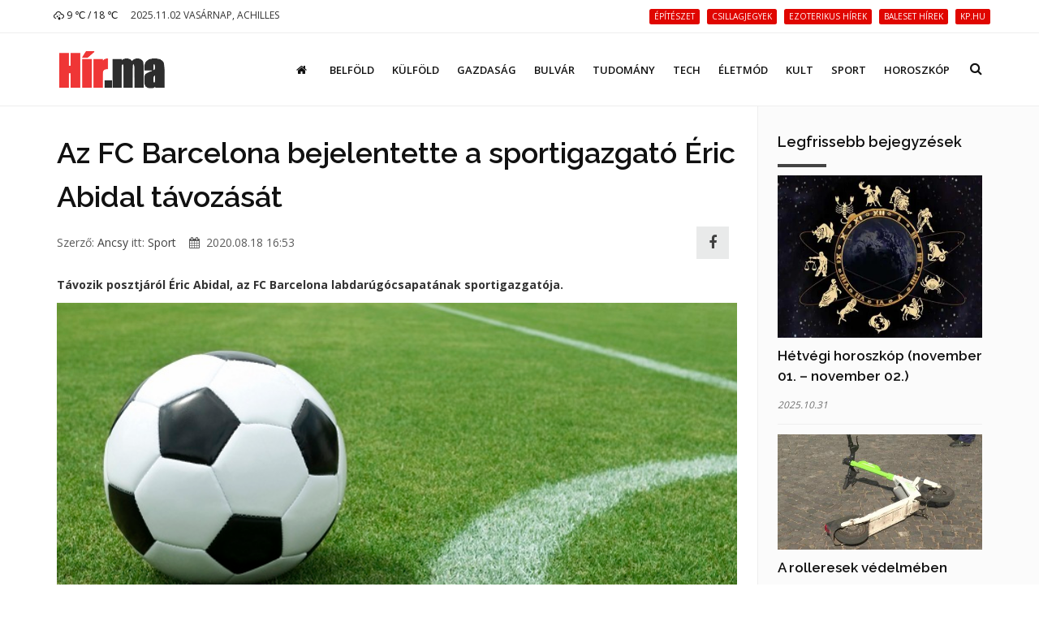

--- FILE ---
content_type: text/html; charset=UTF-8
request_url: https://hir.ma/sport-2/az-fc-barcelona-bejelentette-a-sportigazgato-eric-abidal-tavozasat/762140
body_size: 10129
content:
<!DOCTYPE html>
<html lang="hu">

<head>
    <meta charset="utf-8">
    <meta http-equiv="X-UA-Compatible" content="IE=edge">
    <meta name="viewport" content="width=device-width, initial-scale=1, maximum-scale=1" />

    <link rel="search" type="application/opensearchdescription+xml" title="Keresés" href="/opensearch.xml" />

    <link rel="shortcut icon" href="/templates/polo/assets/favicon/favicon.ico">
    <link rel="alternate" type="application/rss+xml" title="Hir.ma RSS" href="/feed" />
    <title>Az FC Barcelona bejelentette a sportigazgató Éric Abidal távozását | Hír.ma</title>

    <!-- Bootstrap Core CSS -->
    <link href="/templates/polo/assets/vendor/bootstrap/css/bootstrap.min.css" rel="stylesheet">
    <link href="/templates/polo/assets/vendor/fontawesome/css/font-awesome.min.css" type="text/css" rel="stylesheet">
    <link href="/templates/polo/assets/vendor/animateit/animate.min.css" rel="stylesheet">

    <!-- Vendor css -->
    <link href="/templates/polo/assets/vendor/owlcarousel/owl.carousel.css" rel="stylesheet">
    <link href="/templates/polo/assets/vendor/magnific-popup/magnific-popup.css" rel="stylesheet">

    <!-- Template base -->
    <link href="/templates/polo/assets/css/theme-base.css?v=1.0" rel="stylesheet">

    <!-- Template elements -->
    <link href="/templates/polo/assets/css/theme-elements.css" rel="stylesheet">

    <!-- Responsive classes -->
    <link href="/templates/polo/assets/css/responsive.css" rel="stylesheet">

    <link href="/templates/polo/assets/vendor/weather-icons-master/css/weather-icons.min.css" rel="stylesheet">

    <!--[if lt IE 9]>
    <script src="http://css3-mediaqueries-js.googlecode.com/svn/trunk/css3-mediaqueries.js"></script>
    <script src="//cdnjs.cloudflare.com/ajax/libs/html5shiv/3.7.2/html5shiv.min.js"></script>
    <![endif]-->

    <!-- Template color -->
    <link href="/templates/polo/assets/css/color-variations/red.css" rel="stylesheet" type="text/css" media="screen" title="blue">

    <!-- LOAD GOOGLE FONTS -->
    <link href="https://fonts.googleapis.com/css?family=Open+Sans:400,300,800,700,600%7CRaleway:100,300,600,700,800" rel="stylesheet" type="text/css" />

    <!-- CSS CUSTOM STYLE -->
    <link rel="stylesheet" type="text/css" href="/templates/polo/assets/css/custom.css?v=1.0" media="screen" />


    <div id="fb-root"></div>
    <script>
        window.fbAsyncInit = function() {
            FB.init({
                appId : '933666483429426',
                xfbml : true,
                version : 'v3.0'
            });
        }; 
        (function(d, s, id){
        var js, fjs = d.getElementsByTagName(s)[0];
        if (d.getElementById(id)) {return;}
        js = d.createElement(s); js.id = id;
        js.src = "//connect.facebook.net/hu_HU/sdk.js";
        fjs.parentNode.insertBefore(js, fjs);
        }(document, 'script', 'facebook-jssdk'));
    </script>
    <link href='/templates/polo/assets/css/loaders.min.css' rel='stylesheet' type='text/css' /><link href='/templates/polo/assets/vendor/PhotoSwipe-master/dist/photoswipe.css' rel='stylesheet' type='text/css' /><link href='/templates/polo/assets/vendor/PhotoSwipe-master/dist/default-skin/default-skin.css' rel='stylesheet' type='text/css' />
    <meta name="google-site-verification" content="rkKnqIGHQZRKbPf3gtMkUI8UhcO83PWXTC1bALS00lA" />
    <meta name="description" content="Távozik posztjáról Éric Abidal, az FC Barcelona labdarúgócsapatának sportigazgatója." />
    <meta property="og:type" content="article" />
    <meta property="og:url" content="https://hir.ma/sport-2/az-fc-barcelona-bejelentette-a-sportigazgato-eric-abidal-tavozasat/762140" />
    <meta property="og:title" content="Az FC Barcelona bejelentette a sportigazgató Éric Abidal távozását" />
    <meta property="og:description" content="
Távozik posztjáról Éric Abidal, az FC Barcelona labdarúgócsapatának sportigazgatója.A katalán klub honlapjának szűkszavú keddi közleménye szerint a felek megállapodtak egymással a köztük lévő szerződés felbontásáról. A 67-szeres, világbajnoki ezüstérmes francia válogatott Abidal ... " />
    <meta property="og:image" content="" />
    <meta property="fb:app_id" content="933666483429426" />
    <meta property="article:publisher" content="https://www.facebook.com/hirpontma/" />
    <link rel="canonical" href="https://hir.ma/sport-2/az-fc-barcelona-bejelentette-a-sportigazgato-eric-abidal-tavozasat/762140" />

    <!--VENDOR SCRIPT-->
    <script src="/templates/polo/assets/vendor/jquery/jquery-1.11.2.min.js"></script>
    <script src="/templates/polo/assets/vendor/plugins-compressed.js"></script>

    
</head>
<body class="wide no-page-loader">

<!-- Root element of PhotoSwipe. Must have class pswp. -->
<div class="pswp" tabindex="-1" role="dialog" aria-hidden="true">

    <!-- Background of PhotoSwipe.
         It's a separate element as animating opacity is faster than rgba(). -->
    <div class="pswp__bg"></div>

    <!-- Slides wrapper with overflow:hidden. -->
    <div class="pswp__scroll-wrap">

        <!-- Container that holds slides.
            PhotoSwipe keeps only 3 of them in the DOM to save memory.
            Don't modify these 3 pswp__item elements, data is added later on. -->
        <div class="pswp__container">
            <div class="pswp__item"></div>
            <div class="pswp__item"></div>
            <div class="pswp__item"></div>
        </div>

        <!-- Default (PhotoSwipeUI_Default) interface on top of sliding area. Can be changed. -->
        <div class="pswp__ui pswp__ui--hidden">

            <div class="pswp__top-bar">

                <!--  Controls are self-explanatory. Order can be changed. -->

                <div class="pswp__counter"></div>

                <button class="pswp__button pswp__button--close" title="Bezárás (Esc)"></button>

                <button class="pswp__button pswp__button--share fa fa-facebook" onclick="PhotoSwipeUI_Default" title="Megosztás"></button>
                <a href="" id="pswp_share_link" class="hide pswp__share--facebook" ></a>
                <button class="pswp__button pswp__button--fs" title="Teljes képernyő"></button>

                <button class="pswp__button pswp__button--zoom" title="Zoom be/ki"></button>

                <!-- Preloader demo http://codepen.io/dimsemenov/pen/yyBWoR -->
                <!-- element will get class pswp__preloader--active when preloader is running -->
                <div class="pswp__preloader">
                    <div class="pswp__preloader__icn">
                        <div class="pswp__preloader__cut">
                            <div class="pswp__preloader__donut"></div>
                        </div>
                    </div>
                </div>
            </div>

            <div class="pswp__share-modal pswp__share-modal--hidden pswp__single-tap">
                <div class="pswp__share-tooltip"></div>
            </div>

            <button class="pswp__button pswp__button--arrow--left" title="Előző (Balra nyíl)">
            </button>

            <button class="pswp__button pswp__button--arrow--right" title="Következő (Jobbra nyíl)">
            </button>

            <div class="pswp__caption">
                <div class="pswp__caption__center"></div>
            </div>

        </div>

    </div>

</div><!-- WRAPPER -->
<div class="wrapper">
    <!-- TOPBAR -->

<div id="topbar" class="">
    <div class="container">
        <div class="row">
            <div class="col-sm-6 col-xs-6">
                <ul class="top-menu text-uppercase">
                    <li>
                        <a href="/idojaras">
                            <i class='wi wi-owm-500'></i> 9 ℃ /  18 ℃
                        </a>
                    </li>
                    <li class="hidden-xs">
                        <span class="href-placeholder">
                            2025.11.02 Vasárnap, Achilles                        </span>
                    </li>
                    <li class="hidden-xs hidden-sm">
                        <span class="href-placeholder">
                           &nbsp;                        </span>
                    </li>
                </ul>
            </div>
            <div class="col-sm-6 col-xs-6">
                <ul class="top-menu text-right">
                                            <li class="hidden-xs header-tags">
                                                    <a href="/tag/építészet">
                                <span class="label label-xs label-danger header-tag">építészet</span>
                            </a>
                                                    <a href="/tag/csillagjegyek">
                                <span class="label label-xs label-danger header-tag">csillagjegyek</span>
                            </a>
                                                    <a href="/tag/ezoterikus+hírek">
                                <span class="label label-xs label-danger header-tag">ezoterikus hírek</span>
                            </a>
                                                    <a href="/tag/baleset+hírek">
                                <span class="label label-xs label-danger header-tag">baleset hírek</span>
                            </a>
                                                    <a href="/tag/kp.hu">
                                <span class="label label-xs label-danger header-tag">kp.hu</span>
                            </a>
                                                </li>
                                                                                   <!-- <li><a href="/signup/"><i class="fa fa-user-plus"></i> Regisztráció</a></li> -->

                    <!--<li><a href="/admin/login/" ><i class="fa fa-user"></i></a></li>-->
                                    </ul>
            </div>
        </div>
    </div>
</div>
<!-- END: TOPBAR -->

<!-- HEADER -->
<header id="header" class="header-no-sticky ">
    <div id="header-wrap">
        <div class="container">

            <!--LOGO-->
            <div id="logo">
                <a href="/" class="logo" data-dark-logo="images/logo-dark.png">
                    <img src="/templates/polo/assets/images/hirma-logo-3.png" alt="Logo">
                </a>
            </div>
            <!--END: LOGO-->

            <!--MOBILE MENU -->
            <div class="nav-main-menu-responsive">
                <button class="lines-button x">
                    <span class="lines"></span>
                </button>
            </div>
            <!--END: MOBILE MENU -->

            <!--TOP SEARCH -->
            <div id="top-search"> <a id="top-search-trigger"><i class="fa fa-search"></i><i class="fa fa-close"></i></a>
                <form id="form-top-search" action="#" method="get">
                    <input type="text" name="q" class="form-control" value="" placeholder="Kezdjen el gépelni, majd nyomjon &quot;Entert&quot;">
                </form>
            </div>
            <!--END: TOP SEARCH -->

            <!--NAVIGATION-->
            <div class="navbar-collapse collapse main-menu-collapse navigation-wrap">
                <div class="container">
                    <nav id="mainMenu" class="main-menu mega-menu">
                        <ul class="main-menu nav nav-pills">
                                                            
                                                                    <li class="">
                                        <a href="/"><i class='fa fa-home'></i></a>
                                    </li>
                                                                                            
                                                                    <li class="">
                                        <a href="/category/belfold">Belföld</a>
                                    </li>
                                                                                            
                                                                    <li class="">
                                        <a href="/category/kulfold">Külföld</a>
                                    </li>
                                                                                            
                                                                    <li class="">
                                        <a href="/category/gazdasag">Gazdaság</a>
                                    </li>
                                                                                            
                                                                    <li class="">
                                        <a href="/category/bulvar">Bulvár</a>
                                    </li>
                                                                                            
                                                                    <li class="">
                                        <a href="/category/tudomany">Tudomány</a>
                                    </li>
                                                                                            
                                                                    <li class="">
                                        <a href="/category/technika">Tech</a>
                                    </li>
                                                                                            
                                                                    <li class="">
                                        <a href="/category/eletmod">Életmód</a>
                                    </li>
                                                                                            
                                                                    <li class="">
                                        <a href="/category/kult">Kult</a>
                                    </li>
                                                                                            
                                                                    <li class="">
                                        <a href="/category/sport-2">Sport</a>
                                    </li>
                                                                                            
                                                                    <li class="">
                                        <a href="/category/horoszkop-2">Horoszkóp</a>
                                    </li>
                                                                                        <!--
                            <li class="dropdown">
                                <a href="#">Features <i class="fa fa-angle-down"></i> </a>
                                <ul class="dropdown-menu">
                                    <li class="dropdown-submenu"> <a href="#">Headers</a>
                                        <ul class="dropdown-menu">
                                            <li><a href="header-transparent.html">Transparent</a></li>
                                            <li><a href="header-light.html">Light</a></li>
                                            <li><a href="header-light-transparent.html">Light Transparent</a></li>
                                            <li><a href="header-dark.html">Dark</a></li>
                                            <li><a href="header-dark-transparent.html">Dark Transparent</a></li>
                                            <li><a href="header-modern.html">Modern</a></li>
                                            <li><a href="header-modern-dark.html">Modern Dark</a></li>
                                            <li><a href="header-modern-dark-transparent.html">Modern Dark Transparent</a></li>
                                            <li><a href="header-modern-light-transparent.html">Modern Light Transparent</a></li>
                                            <li><a href="header-logo-center.html">Logo center</a></li>
                                            <li><a href="header-logo-right.html">Logo right</a></li>
                                            <li><a href="header-fullwidth.html">Fullwidth</a></li>
                                            <li><a href="header-mini.html">Mini</a></li>
                                            <li><a href="header-static.html">Static</a></li>
                                            <li><a href="header-no-sticky.html">No Sticky</a></li>
                                            <li><a href="header-topbar.html">Topbar</a></li>
                                            <li><a href="header-topbar-transparent.html">Topbar Transparent</a></li>
                                            <li><a href="header-topbar-dark.html">Topbar Dark</a></li>
                                            <li><a href="header-topbar-colored.html">Topbar Colored</a></li>
                                        </ul>
                                    </li>
                                </ul>
                            </li>-->
                        </ul>
                    </nav>
                </div>
            </div>
            <!--END: NAVIGATION-->
        </div>
    </div>
</header>


    <!-- CONTENT -->
    <section class="content p-t-30">
        <div class="container">
            <div class="row">
                <!-- Blog post-->
                <div class="post-content post-content-single col-md-9">
                                        <!-- Post item-->
                    <div class="post-item m-b-0">
                        <input type="hidden" name="article_id" value="762140" />
                        <input type="hidden" id="gallery_ads" value="5" />

                                                    <script>
                                var GALERIA_VAR = "";
                            </script>
                        
                        <div class="post-content-details">
                            <div class="post-title">
                                                                <h1>Az FC Barcelona bejelentette a sportigazgató Éric Abidal távozását</h1>
                            </div>
                            <div class="post-info" style="display: flex;align-items: center;">
                                <div style="flex:1;">
                                    <span class="post-autor">Szerző: <a href="/szerzo/60/ancsy">Ancsy</a></span>
                                    <span class="post-category">itt: <a href='/category/sport-2'>Sport</a></span>
                                    <span class="post-date" style="margin-left: 12px;"><i class="fa fa-calendar"></i> 2020.08.18 16:53</span>
                                </div>


                                <div>
                                    <a class="pull-right m-r-10 " style="    height: 40px;
    width: 40px;
    line-height: 1;
    background: #E4E5E6;
    display: inline-flex;align-items: center;justify-content: center;" href="javascript:;" data-sharer="facebook" data-url="https://hir.ma/sport-2/az-fc-barcelona-bejelentette-a-sportigazgato-eric-abidal-tavozasat/762140"><i style="font-size: 1.8rem;" class="fa fa-facebook-f"></i></a>
                                </div>

                                <!--
                                <div class="pull-right m-r-10 fb-like" data-href="https://hir.ma/sport-2/az-fc-barcelona-bejelentette-a-sportigazgato-eric-abidal-tavozasat/762140" data-layout="button_count" data-action="like" data-size="small" data-show-faces="false" data-share="false"></div>
                                -->
                            </div>

                            <!-- <div class="fb-like" data-href="https://hir.ma/sport-2/az-fc-barcelona-bejelentette-a-sportigazgato-eric-abidal-tavozasat/762140" data-layout="standard" data-action="like" data-size="small" data-show-faces="true" data-share="true"></div> -->
                            <style>
                                .post-description h2{
                                    font-size: 20px;
                                    padding-top: 20px
                                }
                            </style>
                            <div class="post-description">
                                <!DOCTYPE html PUBLIC "-//W3C//DTD HTML 4.0 Transitional//EN" "http://www.w3.org/TR/REC-html40/loose.dtd">
<html><body><strong><span id="ctl05_lbTitle"></span>T&aacute;vozik posztj&aacute;r&oacute;l &Eacute;ric Abidal, az FC Barcelona labdar&uacute;g&oacute;csapat&aacute;nak sportigazgat&oacute;ja.<img title="" src="/wp-content/uploads/2013/10/foci.jpg" alt="" width="400" height="300"></strong>A katal&aacute;n klub honlapj&aacute;nak sz&#369;kszav&uacute; keddi k&ouml;zlem&eacute;nye szerint a felek meg&aacute;llapodtak egym&aacute;ssal a k&ouml;zt&uuml;k l&eacute;v&#337; szerz&#337;d&eacute;s felbont&aacute;s&aacute;r&oacute;l. A 67-szeres, vil&aacute;gbajnoki ez&uuml;st&eacute;rmes francia v&aacute;logatott Abidal 2007 &eacute;s 2013 k&ouml;z&ouml;tt volt a Barcelona j&aacute;t&eacute;kosa - 15 tr&oacute;fe&aacute;t, k&ouml;zte k&eacute;t Bajnokok Lig&aacute;ja-serleget nyert -, majd betegs&eacute;ge miatt t&aacute;vozni k&eacute;nyszer&uuml;lt, szerv&aacute;t&uuml;ltet&eacute;sen is &aacute;tesett. K&eacute;s&#337;bb fel&eacute;p&uuml;lt &eacute;s j&aacute;tszott m&eacute;g az AS Monac&oacute;ban, valamint az Olimpiakoszban is. Barcelon&aacute;ba 2018 j&uacute;nius&aacute;ban sportigazgat&oacute;k&eacute;nt t&eacute;rt vissza.<br>
<p>&nbsp;&nbsp;&nbsp;&nbsp;<br>A spanyol lapok a katal&aacute;n egy&uuml;ttes p&eacute;nteki BL-b&uacute;cs&uacute;j&aacute;t k&ouml;vet&#337;en arr&oacute;l &iacute;rtak - a g&aacute;rda a lisszaboni negyedd&ouml;nt&#337;ben 8-2-re kapott ki a Bayern M&uuml;nchent&#337;l -, hogy Enrique S&eacute;tien vezet&#337;edz&#337; mellett a 40 &eacute;ves Abidalnak sem lehet marad&aacute;sa a klubn&aacute;l. S&eacute;tien meneszt&eacute;s&eacute;t Josep Maria Bartomeu klubeln&ouml;k m&aacute;r egy vas&aacute;rnapi r&aacute;di&oacute;interj&uacute;ban meger&#337;s&iacute;tette, majd az a vezet&#337;s&eacute;g h&eacute;tf&#337;i megbesz&eacute;l&eacute;s&eacute;t k&ouml;vet&#337;en hivataloss&aacute; v&aacute;lt.<br><br><br>(Forr&aacute;s: MTI)</p></body></html>
                                                                                                                                    
                                                                                                            <div class="ad-cikk-alatt">
                                            <p><a href="https://www.ujhazak.com" target="_blank" rel="noopener"><img src="https://ujhazak.com/wp-content/uploads/2025/02/Kepernyofoto-2025-02-01-13.51.01.png" width="1152" height="654" alt="" /></a></p>                                        </div>
                                                                    
                                
                                <!--
                                <br>
                                <div class="m-t-10 fb-like" data-href="https://hir.ma/sport-2/az-fc-barcelona-bejelentette-a-sportigazgato-eric-abidal-tavozasat/762140" data-layout="standard" data-action="like" data-size="small" data-show-faces="true" data-share="true"></div>
                                -->
                            </div>
                        </div>
                    </div>
                    <div class="clearfix"></div>
                    <!-- Comments-->
                    <div id="comments" class="comments">
                        <div class="heading m-b-10">
                            <h4 class="comments-title">Hozzászólások</h4>
                        </div>
                        <div id='comments' class="fb-comments" data-href="https://hir.ma/sport-2/az-fc-barcelona-bejelentette-a-sportigazgato-eric-abidal-tavozasat/762140" data-width="100%" width="100%" data-numposts="10"></div>
                    </div>
                                        <!-- END: Comments-->
                    <form id="form-load-more">
                        <div id="ajaxcontainer" class="post-content post-thumbnail not-modern-items">
                            <input type="hidden" name="article_id" value="762140" />
                                                            <input type="hidden" name="aid[]" value="826352" />
                                <div class="post-item">
                                                                        <div class="post-image">
                                        <a href="/sport-2/csodas-hegyi-utvonalak-bringasoknak/826352" >
                                            <img alt="Csodás hegyi útvonalak bringásoknak" src="/uploads/thumbnails/s/826352_thumbnail_1758694288.jpg">
                                        </a>
                                    </div>
                                                                        <div class="post-content-details ">
                                        <div class="post-title">
                                            <h3>
                                                <a href="/sport-2/csodas-hegyi-utvonalak-bringasoknak/826352">
                                                    Csodás hegyi útvonalak bringásoknak</a>
                                            </h3>
                                        </div>
                                        <div class="post-description">
                                            <p> A világ legjobb útvonalai kerékpárosoknak.</p>
                                        </div>
                                    </div>
                                </div>

                                
                                                            <input type="hidden" name="aid[]" value="820634" />
                                <div class="post-item">
                                                                        <div class="post-image">
                                        <a href="/sport-2/mozgolepcson-turaznak-fel-a-hegyre-a-kinaiak/820634" >
                                            <img alt="Mozgólépcsőn túráznak fel a hegyre a kínaiak" src="/uploads/thumbnails/s/820634_thumbnail_1744259163.jpg">
                                        </a>
                                    </div>
                                                                        <div class="post-content-details ">
                                        <div class="post-title">
                                            <h3>
                                                <a href="/sport-2/mozgolepcson-turaznak-fel-a-hegyre-a-kinaiak/820634">
                                                    Mozgólépcsőn túráznak fel a hegyre a kínaiak</a>
                                            </h3>
                                        </div>
                                        <div class="post-description">
                                            <p> A „fájdalommentes túrázás” érdekében alakították ki a mozgólépcső hálózatot.</p>
                                        </div>
                                    </div>
                                </div>

                                
                                                            <input type="hidden" name="aid[]" value="804880" />
                                <div class="post-item">
                                                                        <div class="post-image">
                                        <a href="/sport-2/sportfogadas-a-fogadoirodak-es-a-klienseik-ujrarendezik-kapcsolatukat/804880" >
                                            <img alt="Sportfogadás: a fogadóirodák és a klienseik újrarendezik kapcsolatukat" src="/uploads/thumbnails/s/804880_thumbnail_1702900649.jpeg">
                                        </a>
                                    </div>
                                                                        <div class="post-content-details ">
                                        <div class="post-title">
                                            <h3>
                                                <a href="/sport-2/sportfogadas-a-fogadoirodak-es-a-klienseik-ujrarendezik-kapcsolatukat/804880">
                                                    Sportfogadás: a fogadóirodák és a klienseik újrarendezik kapcsolatukat</a>
                                            </h3>
                                        </div>
                                        <div class="post-description">
                                            <p> A sportfogadás digitális forradalma: Ismerje meg, hogyan változtatja meg az internet és a modern technológiák a fogadási szokásokat és a játékosok lehetőségeit.</p>
                                        </div>
                                    </div>
                                </div>

                                
                                                            <input type="hidden" name="aid[]" value="802002" />
                                <div class="post-item">
                                                                        <div class="post-image">
                                        <a href="/sport-2/hogyan-fussak-futopadon-fogyashoz/802002" >
                                            <img alt="Hogyan fussak futópadon fogyáshoz?" src="/uploads/thumbnails/s/802002_thumbnail_1695672152.jpg">
                                        </a>
                                    </div>
                                                                        <div class="post-content-details ">
                                        <div class="post-title">
                                            <h3>
                                                <a href="/sport-2/hogyan-fussak-futopadon-fogyashoz/802002">
                                                    Hogyan fussak futópadon fogyáshoz?</a>
                                            </h3>
                                        </div>
                                        <div class="post-description">
                                            <p> Futópadon a tökéletes alakért? Ismerd meg a fogyáshoz szükséges futópad használatának fortélyait! Praktikus tanácsok, edzési tippek és a legjobb futópadok ajánlója egy helyen!</p>
                                        </div>
                                    </div>
                                </div>

                                
                                                            <input type="hidden" name="aid[]" value="799855" />
                                <div class="post-item">
                                                                        <div class="post-image">
                                        <a href="/sport-2/hasznalt-kerekpar-vasarlas/799855" >
                                            <img alt="Használt kerékpár vásárlás: Milyen méretet érdemes kiválasztani?" src="/uploads/thumbnails/s/799855_thumbnail_1690199561.jpg">
                                        </a>
                                    </div>
                                                                        <div class="post-content-details ">
                                        <div class="post-title">
                                            <h3>
                                                <a href="/sport-2/hasznalt-kerekpar-vasarlas/799855">
                                                    Használt kerékpár vásárlás: Milyen méretet érdemes kiválasztani?</a>
                                            </h3>
                                        </div>
                                        <div class="post-description">
                                            <p> Fedezd fel a használt kerékpárok világát! Az ideális méret kiválasztása fontos szerepet játszik a bringázás élvezetében és biztonságában. Ismerd meg a vázméret, geometria és illeszkedés összefüggéseit, hogy megtaláld a neked tökéletes biciklit!</p>
                                        </div>
                                    </div>
                                </div>

                                
                                                            <input type="hidden" name="aid[]" value="799021" />
                                <div class="post-item">
                                                                        <div class="post-image">
                                        <a href="/sport-2/milyen-szerepe-van-az-aktiv-eletmodnak-az-egeszsegmegorzesben/799021" >
                                            <img alt="Milyen szerepe van az aktív életmódnak az egészségmegőrzésben?" src="/uploads/thumbnails/s/799021_thumbnail_1688074166.jpg">
                                        </a>
                                    </div>
                                                                        <div class="post-content-details ">
                                        <div class="post-title">
                                            <h3>
                                                <a href="/sport-2/milyen-szerepe-van-az-aktiv-eletmodnak-az-egeszsegmegorzesben/799021">
                                                    Milyen szerepe van az aktív életmódnak az egészségmegőrzésben?</a>
                                            </h3>
                                        </div>
                                        <div class="post-description">
                                            <p> Fedezd fel az egészség és boldogság forrását a rendszeres mozgással és aktív életmóddal!</p>
                                        </div>
                                    </div>
                                </div>

                                                                                                            <div class="post-item">
                                            <div class="ad-cikk-ajanlo">
                                                <p><a href="https://otthontervek.hu" target="_blank" rel="noopener"><img src="https://ujhazak.com/wp-content/uploads/2025/02/Kepernyofoto-2025-02-01-13.26.49.png" /></a></p>                                            </div>
                                        </div>
                                    
                                
                                                            <input type="hidden" name="aid[]" value="781874" />
                                <div class="post-item">
                                                                        <div class="post-image">
                                        <a href="/sport-2/a-golorom-mindenkie/781874" >
                                            <img alt="A gólöröm mindenkié" src="/uploads/thumbnails/s/781874_thumbnail_1646115699.jpg">
                                        </a>
                                    </div>
                                                                        <div class="post-content-details ">
                                        <div class="post-title">
                                            <h3>
                                                <a href="/sport-2/a-golorom-mindenkie/781874">
                                                    A gólöröm mindenkié</a>
                                            </h3>
                                        </div>
                                        <div class="post-description">
                                            <p> Góóól! Ez az a felkiáltás, amire nézők tucatjai várnak. Ez az az érzés, amire játékosok ezreinek szíve dobban hevesebben. Ez az az összetartó élmény, ami a világon százmilliókat mozgat meg. Nem véletlen tehát, hogy míg sokan a képernyők előtt ülve élik át mindezt az eufóriát, addig legalább ugyanenn</p>
                                        </div>
                                    </div>
                                </div>

                                
                                                            <input type="hidden" name="aid[]" value="780281" />
                                <div class="post-item">
                                                                        <div class="post-image">
                                        <a href="/sport-2/a-sup-jotekony-hatasai/780281" >
                                            <img alt="A SUP jótékony hatásai" src="/uploads/thumbnails/s/780281_thumbnail_1642162897.jpg">
                                        </a>
                                    </div>
                                                                        <div class="post-content-details ">
                                        <div class="post-title">
                                            <h3>
                                                <a href="/sport-2/a-sup-jotekony-hatasai/780281">
                                                    A SUP jótékony hatásai</a>
                                            </h3>
                                        </div>
                                        <div class="post-description">
                                            <p> A SUP, vagyis Stand up paddle ma már egy egyre elterjedtebb és közkedveltebb sport, ugyanis szinte bárki kipróbálhatja kortól függetlenül, illetve a SUP használatának is több módja van, ami közül egészen biztosan megtalálja mindenki a hozzá leginkább passzolót. Azonban amellett, hogy remek hobbi egy</p>
                                        </div>
                                    </div>
                                </div>

                                
                                                            <input type="hidden" name="aid[]" value="779244" />
                                <div class="post-item">
                                                                        <div class="post-image">
                                        <a href="/sport-2/ha-rajongo-vagy-jol-allnak-majd-rajtad-a-mercedes-polok/779244" >
                                            <img alt="Ha rajongó vagy, jól állnak majd rajtad a Mercedes pólók" src="/uploads/thumbnails/s/779244_thumbnail_1639565227.jpg">
                                        </a>
                                    </div>
                                                                        <div class="post-content-details ">
                                        <div class="post-title">
                                            <h3>
                                                <a href="/sport-2/ha-rajongo-vagy-jol-allnak-majd-rajtad-a-mercedes-polok/779244">
                                                    Ha rajongó vagy, jól állnak majd rajtad a Mercedes pólók</a>
                                            </h3>
                                        </div>
                                        <div class="post-description">
                                            <p> Az eredeti Mercedes pólók minden rajongó számára elérhetők a világ egyik legnagyobb hivatalos motorsport shopjában. Kattints a kedvenc pilótád fotójára, szerezd be a legújabb pólóját! Favoritod is ebben tengeti mindennapjait, legyél pont olyan menő, mint ő!</p>
                                        </div>
                                    </div>
                                </div>

                                
                                                            <input type="hidden" name="aid[]" value="770248" />
                                <div class="post-item">
                                                                        <div class="post-image">
                                        <a href="/sport-2/fontos-gondolatok-a-focicipokrol/770248" >
                                            <img alt="Fontos gondolatok a focicipőkről" src="/uploads/thumbnails/s/770248_thumbnail_1617868359.jpg">
                                        </a>
                                    </div>
                                                                        <div class="post-content-details ">
                                        <div class="post-title">
                                            <h3>
                                                <a href="/sport-2/fontos-gondolatok-a-focicipokrol/770248">
                                                    Fontos gondolatok a focicipőkről</a>
                                            </h3>
                                        </div>
                                        <div class="post-description">
                                            <p> Észrevetted már esetleg azt, hogy focizás közben elrúgtad valamelyik irányba labdát, azonban az nem a kívánt pályát futotta be? Ez egy nagyon gyakori jelenség és meglehetősen bosszantó tud lenni. De vajon mi áll a háttérben?</p>
                                        </div>
                                    </div>
                                </div>

                                
                                                    </div>
                        <div class="clearfix"></div>
                    </form>
                </div>
                <!-- END: Blog post-->

                <!-- Sidebar-->
                <div class="sidebar sidebar-modern col-md-3">

                    
                    
                    
                    <!--widget blog articles-->
                    <form class="form-articles-widget">
                        <div class="widget clearfix widget-blog-articles">
                            <h4 class="widget-title">Legfrissebb bejegyzések</h4>
                            <ul class="list-posts list-medium">
                                                                                                            <li>
                                            <input type="hidden" name="aid[]" value="827517" />
                                                                                            <a href="/horoszkop-2/hetvegi-horoszkop-horoszkop-2/hetvegi-horoszkop-november-01-november-02/827517" >
                                                    <img class="img-responsive" alt="Hétvégi horoszkóp (november 01. – november 02.)" src="/uploads/thumbnails/s/827517_thumbnail_1761722625.jpg" />
                                                </a>
                                                                                        <h3>
                                                <a href="/horoszkop-2/hetvegi-horoszkop-horoszkop-2/hetvegi-horoszkop-november-01-november-02/827517">Hétvégi horoszkóp (november 01. – november 02.)</a>
                                            </h3>
                                            <small>2025.10.31</small>
                                        </li>
                                                                                    <hr>
                                                                                                                    <li>
                                            <input type="hidden" name="aid[]" value="827585" />
                                                                                            <a href="/kozlekedes/a-rolleresek-vedelmeben/827585" >
                                                    <img class="img-responsive" alt="A rolleresek védelmében" src="/uploads/thumbnails/s/827585_thumbnail_1761814791.jpg" />
                                                </a>
                                                                                        <h3>
                                                <a href="/kozlekedes/a-rolleresek-vedelmeben/827585">A rolleresek védelmében</a>
                                            </h3>
                                            <small>2025.10.30</small>
                                        </li>
                                                                                    <hr>
                                                                                                                    <li>
                                            <input type="hidden" name="aid[]" value="827565" />
                                                                                            <a href="/gasztronomia-2/etelekkel-es-italokkal-vendegelik-meg-az-eltavozottakat/827565" >
                                                    <img class="img-responsive" alt="Ételekkel és italokkal vendégelik meg az eltávozottakat" src="/uploads/thumbnails/s/827565_thumbnail_1761803372.jpg" />
                                                </a>
                                                                                        <h3>
                                                <a href="/gasztronomia-2/etelekkel-es-italokkal-vendegelik-meg-az-eltavozottakat/827565">Ételekkel és italokkal vendégelik meg az eltávozottakat</a>
                                            </h3>
                                            <small>2025.10.30</small>
                                        </li>
                                                                                    <hr>
                                                                                                                    <li>
                                            <input type="hidden" name="aid[]" value="827609" />
                                                                                        <h3>
                                                <a href="/belfold/politika/dk-hivjak-ossze-a-fovarosi-kozgyulest-a-sziget-fesztival-ugyeben/827609">DK: hívják össze a Fővárosi Közgyűlést a Sziget Fesztivál ügyében!</a>
                                            </h3>
                                            <small>2025.10.30</small>
                                        </li>
                                                                                    <hr>
                                                                                                                    <li>
                                            <input type="hidden" name="aid[]" value="827608" />
                                                                                        <h3>
                                                <a href="/sport-2/szombattol-sakk-vilagkupa-negy-magyarral/827608">Szombattól sakk világkupa négy magyarral</a>
                                            </h3>
                                            <small>2025.10.30</small>
                                        </li>
                                                                                                                                        </ul>
                        </div>
                    </form>
                    <!--end: widget blog articles-->

                    
                    <!--widget blog articles-->
                    
                                        <!--end: widget blog articles-->

                    <div class="widgetclearfix widget-blog-articles">
                        <div class="fb-page" data-href="https://www.facebook.com/hirpontma/" data-tabs="timeline" data-small-header="false" data-adapt-container-width="true" data-hide-cover="false" data-show-facepile="true">
                            <blockquote cite="https://www.facebook.com/hirpontma/" class="fb-xfbml-parse-ignore"><a href="https://www.facebook.com/hirpontma/">https://www.facebook.com/hirpontma/</a></blockquote>
                        </div>
                    </div>

                                        
                                            <!--widget tags -->
                        <div class="widget clearfix widget-tags">
                            <h4 class="widget-title">Cimkék</h4>
                            <div class="tags">
                                                                    <a href="/tag/sport">sport</a>
                                                                    <a href="/tag/FC+Barcelona">FC Barcelona</a>
                                                                    <a href="/tag/Éric+Abidal">Éric Abidal</a>
                                                                    <a href="/tag/labdarúgócsapat">labdarúgócsapat</a>
                                                                    <a href="/tag/labdarúgás">labdarúgás</a>
                                                                    <a href="/tag/sportigazgató">sportigazgató</a>
                                                                    <a href="/tag/távozás">távozás</a>
                                                            </div>
                        </div>
                        <!--end: widget tags -->
                    
                </div>
                <!-- END: Sidebar-->
            </div>
        </div>
    </section>
    <!-- END: SECTION -->

    
    <div class="container m-b-0">
        <div class="ad-fix-bal">
                            <p style="text-align: center;"><a href="http://www.ujhazak.com" target="_blank"><img class="aligncenter" src="https://csaladihazepites.com/wp-content/uploads/2012/01/tovabb-a-tervekre1.jpg" alt="" width="260" height="200" /></a></p>                    </div>
    </div>
<!-- FOOTER -->
<footer class="background-dark text-grey" id="footer">
    <div class="copyright-content">
        <div class="container">
            <div class="row">
                <div class="col-sm-5 copyright-text">
                    &copy; 2025 <a class="underline" href="https://hir.ma/" >hir.ma</a> Minden jog fenntartva.
                </div>
                <div class="col-sm-7 copyright-text">
                    <ul class="list-inline text-right">
                        <li><a href="/feed"><i class="fa fa-rss"></i></a></li>
                        <li><a href="https://www.facebook.com/hirpontma/"><i class="fa fa-facebook"></i></a></li>
                                                                                    <li><a href="/impresszum/">Impresszum</a></li>
                                                            <li><a href="/jogi-iranyelvek/">Jogi irányelvek</a></li>
                                                            <li><a href="/mediaajanlat/">Médiaajánlat</a></li>
                                                                            <li><a href="/kapcsolat/">Kapcsolat</a></li>
                        <li><a href="/hirlevel/">Hírlevél</a></li>
                    </ul>
                </div><!--
                <div class="copyright-text text-center"> &copy; 2016 Hír.ma Minden jog fenntartva. <a target="_blank" href="http://www.inspiro-media.com">INSPIRO</a>
                </div>-->
            </div>
        </div>
    </div>
</footer>
<!-- END: FOOTER -->
    <a id="annyoing-redirect-link" href="http://ujhazak.com/" class="hide">http://ujhazak.com</a>
<!-- GO TOP BUTTON -->
<a class="gototop gototop-button" href="#"><i class="fa fa-chevron-up"></i></a>

<!-- Theme Base, Components and Settings -->
<script src="/templates/polo/assets/js/theme-functions.js"></script>

<!-- Custom js file -->
<script src="/templates/polo/assets/js/custom.js"></script>






<!-- BEGIN PAGE LEVEL PLUGINS -->
            <script type='text/javascript' src='/templates/polo/assets/vendor/naturaldimensions.js' ></script>            <script type='text/javascript' src='/templates/polo/assets/vendor/PhotoSwipe-master/dist/photoswipe.min.js' ></script>            <script type='text/javascript' src='/templates/polo/assets/vendor/PhotoSwipe-master/dist/photoswipe-ui-default.js' ></script>            <script type='text/javascript' src='/templates/polo/assets/vendor/sharer.min.js' ></script>            <script type="text/javascript">
<!--//--><![CDATA[//><!--
var pp_gemius_identifier = 'p30wQntgrwvdqHQZKvpCB_TSrtGdhMMa19JbTcLR6aP.H7';
// lines below shouldn't be edited
function gemius_pending(i) { window[i] = window[i] || function() {var x = window[i+'_pdata'] = window[i+'_pdata'] || []; x[x.length]=arguments;};};gemius_pending('gemius_hit'); gemius_pending('gemius_event'); gemius_pending('pp_gemius_hit'); gemius_pending('pp_gemius_event');(function(d,t) {try {var gt=d.createElement(t),s=d.getElementsByTagName(t)[0],l='http'+((location.protocol=='https:')?'s':''); gt.setAttribute('async','async');gt.setAttribute('defer','defer'); gt.src=l+'://hu.hit.gemius.pl/xgemius.js'; s.parentNode.insertBefore(gt,s);} catch (e) {}})(document,'script');
//--><!]]>
</script>
        <script type="text/javascript" src="/templates/polo/assets/js/article.js"></script>

    <script>
  (function(i,s,o,g,r,a,m){i['GoogleAnalyticsObject']=r;i[r]=i[r]||function(){
  (i[r].q=i[r].q||[]).push(arguments)},i[r].l=1*new Date();a=s.createElement(o),
  m=s.getElementsByTagName(o)[0];a.async=1;a.src=g;m.parentNode.insertBefore(a,m)
  })(window,document,'script','https://www.google-analytics.com/analytics.js','ga');

  ga('create', 'UA-28261847-7', 'auto');
  ga('send', 'pageview');

</script>    <script type="text/javascript">
_atrk_opts = { atrk_acct:"4Pwih1aMQV002y", domain:"hir.ma",dynamic: true};
(function() { var as = document.createElement('script'); as.type = 'text/javascript'; as.async = true; as.src = "https://d31qbv1cthcecs.cloudfront.net/atrk.js"; var s = document.getElementsByTagName('script')[0];s.parentNode.insertBefore(as, s); })();
</script>


<noscript><img src="https://d5nxst8fruw4z.cloudfront.net/atrk.gif?account=4Pwih1aMQV002y" style="display:none" height="1" width="1" alt=""/></noscript>
    </div>
</body>
</html>

--- FILE ---
content_type: text/css; charset=utf-8
request_url: https://hir.ma/templates/polo/assets/css/color-variations/red.css
body_size: 1006
content:
/* DEFAULT HEX COLOR: #dc143c */
/* CHANE IT BY REPLEACING THE VALUE ABOVE */

::-moz-selection {
 background: #dc143c;
 color: #333;
 text-shadow: none;
}
::selection {
	background: #dc143c;
	text-shadow: none;
	color: #333;
}
.text-colored, h1.text-colored, h2.text-colored, h3.text-colored, h4.text-colored, h5.text-colored, h6.text-colored, .color-font, .color-font a, .widget-tweeter li a, .widget-twitter li a, p.text-colored, .heading.heading-colored h1, .heading.heading-colored h2 {
	color: #dc143c !important;
}
.progress-bar-container.color .progress-bar {
	background-color: #dc143c;
	color: #fff;
}
.blockquote-color {
	background-color: #dc143c;
	color: #fff;
}
.blockquote-color > small {
	color: #fff;
}
/*buttons*/
.button.color, .btn.btn-primary {
	background-color: #dc143c;
	border-color: #dc143c;
	color: #fff;
}
/*go to top*/

.gototop-button {
	background-color: #dc143c;
}
.gototop-button {
	color: #fff;
}
nav .main-menu .dropdown-menu {
	border-color: #dc143c;
}
#header:not(.header-transparent) #mainMenu > ul > li:hover > a,
#header:not(.header-transparent) #mainMenu > ul > li.current-menu > a {
	color: #dc143c;
}

#topbar.topbar-colored {
	background-color: #dc143c;
}
/*vertical-dot-menu */
#vertical-dot-menu a:hover .cd-dot, #vertical-dot-menu a.active .cd-dot {
	background-color: #dc143c;
}
/*scrollspy nav */
/*.sidebar-menu ul.nav-tabs li, */
.sidebar-menu ul.nav-tabs li:hover .sidebar-menu ul.nav-tabs li a, .sidebar-menu ul.nav-tabs li a:hover, .sidebar-menu ul.nav-tabs li.active a, .sidebar-menu ul.nav-tabs li.active a:hover {
	color: #fff;
	background: #dc143c;
	border: 1px solid #dc143c;
}
/*Bootstrap defaults overrides*/

.list-group-item.active, .list-group-item.active:hover, .list-group-item.active:focus {
	background-color: #dc143c;
	border-color: #dc143c;
}
.list-group-item.active .list-group-item-text, .list-group-item.active:hover .list-group-item-text, .list-group-item.active:focus .list-group-item-text {
	color: #fff;
}
.list-group-item.active > .badge, .nav-pills > .active > a > .badge {
	color: #dc143c;
}
pre {
	background-color: #fcfcfc;
	border: 1px solid #ececec;
}
.alert {
	border-left-width: 10px;
	border-radius: 0;
}
.alert-success {
	background-color: #5cb85c;
	border-color: #53af53;
}
.alert-info {
	background-color: #2699c8;
	border-color: #3aaddc;
}
.alert-warning {
	background-color: #f6b63a;
	border-color: #ffcd51;
}
.alert-danger {
	background-color: #de4b37;
	border-color: #f3604c;
}
.alert, .alert a.alert-link {
	color: #fff;
}
.pagination > .active > a, .pagination > .active > span, .pagination > .active > a:hover, .pagination > .active > span:hover, .pagination > .active > a:focus, .pagination > .active > span:focus {
	background-color: #dc143c;
	border-color: #dc143c;
	color: #fff;
}
.pagination > li > a:hover i, .pagination > li > a:hover, .pagination > li > span:hover, .pagination > li > a:focus, .pagination > li > span:focus {
	color: #333;
}
/*navs*/

.nav-pills > li.active > a, .nav-pills > li.active > a:hover, .nav-pills > li.active > a:focus {
	background-color: #dc143c;
	color: #fff;
}
/*Typography*/

a:hover {
	color: #dc143c;
}
/*dropcat & highlight*/
.dropcap.dropcap-colored, .dropcap.dropcap-colored a, .highlight.highlight-colored, .highlight.highlight-colored a {
	background-color: #dc143c;
	color: #fff;
}
/*timeline*/
.timeline.timeline-colored .timeline-circles:before, .timeline.timeline-colored .timeline-circles:after, .timeline.timeline-colored .timeline-date, .timeline.timeline-colored:before {
	background-color: #dc143c;
	color: #fff;
}
.timeline.timeline-colored li .timeline-block:before {
	border-color: transparent #dc143c;
}
.timeline.timeline-colored .timeline-block-image {
	border-color: #dc143c;
}
.timeline.timeline-colored.timeline-simple .timeline-date {
	background-color: #fff;
	border: 1px solid #dc143c;
	color: #dc143c;
}
/*tabs*/

.border .tabs-navigation li.active a:after {
	background: #dc143c;
}
/*accordions*/

.breadcrumb a:hover {
	color: #dc143c;
}
/*color*/

.accordion.color .ac-item .ac-title {
	background: #dc143c;
	color: #fff;
}
.accordion.color-border-bottom .ac-item .ac-title {
	border-bottom: 1px dotted #dc143c;
}
.accordion.color-border-bottom .ac-item .ac-title:before {
	color: #dc143c;
}
/*ICONS*/

.icon-box.color .icon i {
	background: #dc143c;
	color: #fff;
}
.icon-box.color .icon i:after {
	box-shadow: 0 0 0 3px #dc143c;
}
.icon-box.border.color .icon, .icon-box.border.color .icon i {
	color: #dc143c;
	border-color: #dc143c;
}
.icon-box.fancy.color .icon i {
	color: #dc143c;
	background-color: transparent;
}
/*FONT AWESOME ICONS*/

.fontawesome-icon-list .fa-hover a:hover {
	background-color: #dc143c;
}
/*lists icons*/

ul.icon-list li i {
	color: #dc143c;
}
/* ----------------------------------------------------------------
    Backgrounds
-----------------------------------------------------------------*/

.background-colored {
	background-color: #dc143c !important;
}
/* ----------------------------------------------------------------
    NPROGRESS
-----------------------------------------------------------------*/

#nanobar-progress div {
	background: #dc143c !important;
}
/* ----------------------------------------------------------------
    PORTFOLIO
-----------------------------------------------------------------*/
.portfolio-filter li.ptf-active, .portfolio-filter li:hover {
	background-color: #dc143c;
}
.portfolio-filter li:not(.ptf-active):hover {
	color: #dc143c;
}
/* ----------------------------------------------------------------
    HEADINGS
-----------------------------------------------------------------*/
.heading-title-border-color {
	border-color: #dc143c;
}
/* ----------------------------------------------------------------
    IMAGE BOX
-----------------------------------------------------------------*/
.image-box-links a {
	background-color: #dc143c;
}
.image-box.effect.bleron {
	background-color: #dc143c;
}
.image-block-content .feature-icon {
	background-color: #dc143c;
}
.image-box.effect.bleron p.image-box-links a {
	color: #dc143c;
}
/* ----------------------------------------------------------------
    SHOP PRODUCTS
-----------------------------------------------------------------*/
.product .product-wishlist a:hover {
	border-color: #dc143c;
}


--- FILE ---
content_type: text/css; charset=utf-8
request_url: https://hir.ma/templates/polo/assets/css/custom.css?v=1.0
body_size: 4538
content:
/* Custom scrollbars for webkit browsers */

.ad-fejlec-alatt{
    height: 90px;
    width: 100%;
    margin-top:15px;
}
.ad-footer{
    height: 90px;
    width: 100%;
}
.ad-cikk-sidebar1{
    /*height: 250px;*/
    /*max-height: 250px;*/
    width: 100%;
}
.article-ad{
    margin-top:20px;
    margin-bottom:20px;
}

/*
.ad-fix-bal{
    position: fixed;
    left: 0;
    top: 50%;
    transform: translate(0, -50%);
}

.ad-fix-jobb{
    position: fixed;
    right: 0;
    top: 50%;
    transform: translate(0, -50%);
}*/


.jumbotron-sm{
    padding: 12px 30px 12px!important;
    border-radius: 0!important;
}
.jumbotron-sm .button{
    margin-bottom:0px!important;
    margin-top:-18px!important;
}

.video-section-main img{
    max-height: 400px!important;
    height: 400px!important;
    width:100%;
    object-fit: cover;
}
.video-section-main .video-img-container{
    float:none!important;
    position: relative;
}
.video-section-main h1{
    max-width: 90%;
    position: absolute;
    bottom: 12px;
    left: 22px;
    border: 0;
    font-size: 30px;
    line-height: 30px;
    margin: 0;
    padding: 0;
    vertical-align: baseline;
    white-space: pre-wrap;
    display: inline;
    box-decoration-break: clone;
}

.video-section-main h1 a{
    font-size: 30px;
    background: rgba(255,255,255,0.8);
    position: relative;
    box-shadow: 10px 0 0 rgba(255,255,255,0.8),-10px 0 0 rgba(255,255,255,0.8);
    padding: 2px 0;
    line-height: 39px;
    box-decoration-break: clone;
}

.video-section-post .text3{
    overflow: hidden;
    text-overflow: ellipsis;
    display: -webkit-box;
    -webkit-box-orient: vertical;
    -webkit-line-clamp: 2;
    font-size: 14px;
    line-height: 22px;
    max-height: 46px;
}

.video-section-main .post-thumbnail-content{
    margin-top: 4px;
    font-size: 18px;
    line-height: 26px;
}
.video-section-main .video-section-avatar{
    width:60px;
    height:60px!important;
    object-fit: cover;
    display: inline-block;
    margin-right:10px;
}
.video-section-main .video-author-name{
    margin-top:-10px;
}

.video-section-post, .video-section-post-container{
    width:100%;
    position:relative;
}
.video-section-post-container img{
    width:100%;
    height:200px;
    object-fit: cover;
}
.video-section-post h2{
    font-size: 22px;
    line-height: 30px;
    display:inline;
    white-space: pre-wrap;
    margin-bottom:0px;

    position:relative;
    top: -28px;
    max-width: 90%;
    margin-bottom: -31px;
}
.video-section-post h2 a{
    padding: 0;
    box-shadow: 7px 0 0 #fff, -7px 0 0 #fff;
    display: inline;
    white-space: pre-wrap;
    background-color: #fff;
    line-height:25px;
}

.timeline-body-content img{
    width:100%;
    height:auto;
}

.modal-full.modal-dialog {
    max-width:1400px;
}


.index-section-0-main .post-thumbnail{
    margin-bottom:0px!important;
}
    .index-section-0-main h3{
        font-size:32px!important;
    }
    .index-section-0-main img{
        max-height: 400px!important;
        height: 400px!important;
        width:100%;
        object-fit: cover;
    }
    .index-section-0-main .index-img-container{
        float:none!important;
        position: relative;
    }
    .index-section-0-main .post-main-title{
        position:relative;
        top: -42px;
        max-width: 90%;
        margin-bottom: -31px;
    }
    .index-section-0-main .post-main-title h1{
        font-size: 38px;
        line-height: 48px;
        display:inline;
        white-space: pre-wrap;
    }
    .index-section-0-main .post-main-title h1 a{
        padding: 0;
        box-shadow: 16px 0 0 #fff, -16px 0 0 #fff;
        display: inline;
        white-space: pre-wrap;
        background-color: #fff;
        line-height:48px;
        font-weight: 700;
    }
    .index-section-0-top .post-thumbnail-content p, .index-section-0-list .post-thumbnail-content p{
        overflow: hidden;
        text-overflow: ellipsis;
        display: -webkit-box;
        -webkit-box-orient: vertical;
        -webkit-line-clamp: 3;
        font-size: 14px;
        line-height: 24px;
        max-height: 72px;
    }

    .post-thumbnail-entry-index .post-main-title{
        position: relative;
        top: -38px;
        max-width: 90%;
        margin-bottom: -31px;
    }
    .post-thumbnail-entry-index .post-main-title h2, .post-thumbnail-entry-index .post-main-title h3, .post-thumbnail-entry-index .post-main-title h4{
        display: inline;
        line-height: 27px;
    }
    .post-thumbnail-entry-index .post-main-title h2 a, .post-thumbnail-entry-index .post-main-title h3 a, .post-thumbnail-entry-index .post-main-title h4 a   {
        box-shadow: 7px 0 0 #fff,-7px 0 0 #fff;
        display: inline;
        white-space: pre-wrap;
        background-color: #fff;
        padding: 4px 0 0;
        font-size: 18px!important;
    }


.post-thumbnail .post-content-details.no-thumbnail {
    width: 100%;
    padding-left: 0px;
    float: none;
}

.post-content-single .post-content-details .post-description a{
    color:red;
}

.post-info {
    opacity: 0.8;
}

.index-section-0-list{
    padding-top: 0px!important;
    border-top: none!important;
}
    .index-section-0-list h2, .index-section-0-list h1, .index-section-0-list h3, .index-section-0-list h4{
        font-size: 18px;
        font-weight: bold;
        margin-bottom: 0px;
    }
    .index-section-0-list h3 a, .index-section-0-list h1 a, .index-section-0-list h4 a, .index-section-0-list h2 a{
        font-weight: bold;
        opacity:1;
        margin-bottom:0px;
    }

.index-section-0-top h3, .index-section-0-top h1, .index-section-0-top h2, .index-section-0-top h4{
    font-size: 18px;
    font-weight: bold;
    margin-bottom: 5px;
}
.index-section-0-top h3 a, .index-section-0-top h1 a, .index-section-0-top h2 a, .index-section-0-top h4 a{
    font-weight: 700!important;
}

.index-section-1 .post-thumbnail-entry, .index-section-1 .post-thumbnail-list{
    border:none;
    padding:0;
}
.index-section-1 h3 a, .index-section-1 h1 a, .index-section-1 h4 a, .index-section-1 h2 a{
    font-weight: 700!important;
    opacity: 1!important;
    font-size:16px!important;
    line-height:1.4!important;
    display:inline-block;
}
    .index-section-1 .post-thumbnail-entry h1,
    .index-section-1 .post-thumbnail-entry h2,
    .index-section-1 .post-thumbnail-entry h3,
    .index-section-1 .post-thumbnail-entry h4{
        font-size:20px!important;
        font-weight: bold!important;
        margin-bottom:0px!important;
    }
.index-section-1 .post-thumbnail-entry h1 a,
.index-section-1 .post-thumbnail-entry h2 a,
.index-section-1 .post-thumbnail-entry h3 a,
.index-section-1 .post-thumbnail-entry h4 a{
    margin-bottom:0px!important;
}
    .index-section-1 .post-thumbnail-entry img{
        height:240px;
    }
    .index-section-1 .post-thumbnail-entry{
        margin-bottom: 8px;
    }

    .index-section-1 .post-thumbnail-entry p{
        overflow: hidden;
        text-overflow: ellipsis;
        display: -webkit-box;
        -webkit-box-orient: vertical;
        -webkit-line-clamp: 2;

        font-size: 14px;
        line-height: 22px;

        max-height: 46px;
    }

.category-main-image img{
    height:260px;
    max-height:260px!important;
}

.alert-default{
    background-color: #e5e5e5;
    border-color: #ccc;
    color:black;
}

.text2{
    overflow: hidden;
    text-overflow: ellipsis;
    display: -webkit-box;
    -webkit-box-orient: vertical;
    -webkit-line-clamp: 2;
    font-size: 14px;
    line-height: 22px;
    max-height: 46px;
}




.post-now{
    background-color: #eee;
    margin-bottom: 10px;
    padding-top:5px;
    padding-bottom:5px;
}

.post-now a{
    font-size: 15px;
}
.post-now p{
    margin-bottom:0px!important;
}
.post-now .date-title {
    color: #000;
    font-size: 18px;
    text-transform: uppercase;
    padding: 2px 5px;
    margin-bottom: 10px;
    text-align: center;
}










.horoscope .post-item img{
    height: 250px;
}

.horoscope .post-info{
    position: absolute;
    bottom: 20px;
    right: 20px;
    margin:0;
}

.weather-list-title h2{
    font-size:20px;
}

.sidebar .panel{
    border-radius: 0;
}

.no-border{
    border:none;
}

#topbar .top-menu > li > span.href-placeholder {
    display: block;
    font-size: 12px;
    font-weight: normal;
    height: 40px;
    padding: 0 6px;
    /* text-transform: uppercase; */
}

.sidebar .panel .panel-heading{
    background-color: transparent;
}

.sidebar .panel td{
    border-top:1px solid #eee;
}

.weather-container{

}

.weather-item{
    float:left;
    position: relative;
    margin-bottom:30px;
    padding: 20px;
    width: 12.5%;
    border-right: 1px solid #eee;
}

@media (max-width: 767px) {
    .weather-item{
        float:left;
        position: relative;
        margin-bottom:30px;
        padding: 20px;
        width: 33.333333%;
        border-right: 1px solid #eee;
    }
}

@media (min-width: 768px) and (max-width: 991px) {
    .weather-item{
        float:left;
        position: relative;
        margin-bottom:30px;
        padding: 20px;
        width: 16.666666666666666666666666666667%;
        border-right: 1px solid #eee;
    }
}



.weather-main-temp{
    font-size:30px;
}
.weather-main-temp span{
    font-size:16px;
}

.weather-item h3{
    font-size:18px!important;
}
.weather-icon{
    font-size: 60px;
}

.weather-container .weather-item:first-child{

}
.weather-container div.weather-item:nth-child(8){
    border-right: 0!important;
}


.weather-container .weather-item .left{
    border-right: 1px solid #eee;
    font-size: 15px;
    color: #5f5fc3;
    width: 50%;
}
.weather-container .weather-item .right{
    font-size: 15px;
    color: #ff1e31;
    width: 50%;
}


::-webkit-scrollbar {
    width: 12px;
}

::-webkit-scrollbar-track {
    background-color: #eaeaea;
    border-left: 1px solid #cecece;
}

::-webkit-scrollbar-thumb {
    background-color: #cecece;
}

::-webkit-scrollbar-thumb:hover {
    background-color: #aaaaaa;
}

::-webkit-scrollbar-track {
    border-radius: 0;
    box-shadow: none;
    border: 0;
}

::-webkit-scrollbar-thumb {
    border-radius: 0;
    box-shadow: none;
    border: 0;
}

.gototop{
    display: none;
}

.article-prefix{
    display: inline;
    font-weight: bold;
    line-height: 1;
    text-align: center;
    white-space: nowrap;
    vertical-align: baseline;
    border-radius: 0;
    /*font-size: 13px;*/
    padding: 2px 5px;
    margin-right: 4px;
}

.post-main-title .article-prefix{
    /*font-size:19px;*/
}

.article-color-0{
    background-color: inherit;
    color: inherit;
}
.article-color-1{
    background-color: #ff4545;
    color: white;
}
.article-color-2{
    background-color: black;
    color: white;
}
.article-color-3{
    background-color: #f5a200;
    color: white;
}
.article-color-4{
    background-color: dodgerblue;
    color: white;
}
.article-color-5{
    background-color: #d40063;
    color: white;
}
.article-color-6{
    background-color: #0ce83b;
    color: white;
}

.article-color-7 {
    background-color: white;
    color: black;
    padding: 3px 0px 3px 0px;
    box-shadow: 5px 0 0 #fff, -5px 0 0 #fff;
}

.article-color-7-parent{
    background-color: #ff4545;
    display:block;
}

#main-head-articles .post-thumbnail-entry img {
    float: left;
    display: block;
    height: 120px;
    width: 160px;
    margin-right: 20px;
}

#main-head-articles h4{
    margin-bottom: 0px;
}

#main-head-articles .post-thumbnail-entry {
    border-bottom: 1px solid #eee;
    float: left;
    margin-bottom: 12px;
    padding-bottom: 8px;
    position: relative;
    clear: both;
    width:100%;
}

#main-head-articles h4 a{
    font-size: 17px;
    line-height: 1;
}

#main-head-articles p{
    margin-bottom:0px;
}

#main-head-articles .post-thumbnail-entry:last-child{
    border-bottom: none;
}

#main-head-articles .post-thumbnail-list .post-thumbnail-entry img + .post-thumbnail-content {
    padding-left: 180px;
}

#ajax-loader .post-thumbnail-entry img{
  width: 160px;
  height: 120px;
}

#ajax-loader .post-thumbnail-list .post-thumbnail-entry img + .post-thumbnail-content {
    padding-left: 180px;
}

.baba-ad{
    margin-bottom:30px;
}

#logo img{
    padding-bottom: 22px;
    padding-top: 21px;
}

.list-posts li h2, .list-posts li h3{
    font-size: 17px!important;
    line-height: 1.3em!important;
}

.list-posts li img{
    margin-bottom:10px;
    max-height: 200px!important;
    width:100%;
}

.post-description img{
    width: 100%;
    height:auto;
    margin-top:10px;
    margin-bottom:10px;
}

.post-image img{
    max-height: 400px;
}

.post-image img, .post-thumbnail .post-thumbnail-entry img, .post-thumbnail-list .post-thumbnail-entry img, .list-posts li img {
    object-fit: cover;
}

.post-item p {
    margin-bottom: 0px!important;
}

.post-item h3 a {
    line-height: 1!important
}

#ajaxcontainer .post-item .post-image{
    width: 25%;
    height:150px;
}
#ajaxcontainer .post-item .post-image img{
    height:150px;
}

#ajaxcontainer .post-item{
    margin-bottom: 20px!important;
    padding-bottom: 0px!important;
}

#ajaxcontainer .post-item h3{
    font-size:18px;
}

#ajaxcontainer .post-item .post-description{
    overflow: hidden;
    text-overflow: ellipsis;
    display: -webkit-box;
    -webkit-box-orient: vertical;
    -webkit-line-clamp: 4;
    font-size: 14px;
    line-height: 22px;
    max-height: 100px;
}
/*
.article-gallery {
    width: 100%;
    float: left;
}
.article-gallery img {
    width: 100%;
    height: auto;
}
.article-gallery figure {
    display: block;
    float: left;
    margin: 0 5px 5px 0;
    width: 150px;
}*/
/*
.article-gallery figure{
    position: relative;
}
.article-gallery figure:before{
    content: "";
    display: block;
    padding-top: 100%;
}

.article-gallery figure img{
    position:  absolute;
    top: 0;
    left: 0;
    bottom: 0;
    right: 0;
    object-fit: cover;
}*/
.modal-backdrop{
    background-color:rgba(0,0,0,0.90);
}

.modal-inner{
    z-index:2000;
    position: absolute;
    left:29%;
    top:25%;
    width:40%;
    padding: 10px;
    background-color:white;
    border: 10px red solid;
}

.modal-inner .continue{
    position:absolute;
    right:10px;
    bottom:10px;
}

.modal-inner .back{
    position:absolute;
    left:10px;
    bottom:10px;
}

/* Large desktop */
@media (min-width: 1200px) {
    .modal-inner{
        z-index:2000;
        position: absolute;
        left:29%;
        top:25%;
        width:40%;
        padding: 10px;
        background-color:white;
        border: 10px #ff4545 solid;
    }
}

/* Portrait tablet to landscape and desktop */
@media (min-width: 768px) and (max-width: 979px) {
    .modal-inner{
        z-index:2000;
        position: absolute;
        left:24%;
        top:25%;
        width:50%;
        padding: 10px;
        background-color:white;
        border: 10px #ff4545 solid;
    }

}

/* Landscape phone to portrait tablet */
@media (max-width: 767px) {
    .modal-inner{
        z-index:2000;
        position: absolute;
        left:10%;
        top:10%;
        width:80%;
        padding: 10px;
        background-color:white;
        border: 10px #ff4545 solid;
    }

}

/* Landscape phones and down */
@media (max-width: 480px) {
    .modal-inner{
        z-index:2000;
        position: absolute;
        left:10%;
        top:10%;
        width:80%;
        padding: 10px;
        background-color:white;
        border: 10px #ff4545 solid;
    }

}

.article-gallery figure{
    margin-bottom:20px;
}

#topbar .header-tags a{
    display:inline!important;
    margin-right:0px!important;
    padding-right:0px!important;
}
.header-tag{
    text-transform:uppercase;
    font-size:10px;
    background-color:#e00600!important;
    font-weight: 500;
}

.article-gallery img{
    border: 1px solid grey;
    object-fit: cover;
}

.article-gallery figcaption {
    display: none;
}
.pswp__img {
    width: auto !important;
}
.pswp__button.fa{
    background: inherit!important;
    color:white;
}

#comments {
    margin-bottom:40px;
}

@media (max-width: 479px) {
    #ajaxcontainer .post-item .post-image img, #ajaxcontainer .post-item .post-image{
        height: 300px;
        width: 100%;
        margin-bottom:5px;
    }
    #ajaxcontainer .post-item .post-content-details{
        width: 100%;
        padding-left: 0px;
        padding-right: 0px;
    }
}

@media (min-width: 480px) and (max-width: 767px) {
    #ajaxcontainer .post-item .post-image, #ajaxcontainer .post-item .post-image img {
        height:300px;
        width: 100%;
    }
    #ajaxcontainer .post-item .post-content-details{
        width: 100%;
        padding-left: 0px;
        padding-right: 0px;
    }
}

/*
.centered-image{
    width: 40px;
    height: 40px;
    background-size: cover;
    background-position: center center;
    background-repeat: no-repeat;
    background-image: url(/admin/uploads/avatar/58_lUNz4.jpg);
}*/



.header-inbox-bar{
    position: relative;
}

.header-inbox-bar > .dropdown-menu{
    min-width: 160px;
    max-width: 275px;
    width: 275px;
    z-index: 9995;
    padding-bottom:0px;
}

.header-inbox-bar > .dropdown-menu li{
    list-style: none;
}

.header-inbox-bar > .dropdown-menu .mfst{
    width:50px;
}
.header-inbox-bar > .dropdown-menu .mfst div{
    width:40px;height:40px;
}
.header-inbox-bar > .dropdown-menu .msnd{
    line-height: 20px;
}
.header-inbox-bar > .dropdown-menu .from{
    display:block;font-weight:bold;
}
.header-inbox-bar > .dropdown-menu .message{
    font-size:12px;
}
.header-inbox-bar > .dropdown-menu li.header-msg{
    padding-top:5px;padding-bottom:5px;cursor:pointer;
}
.header-inbox-bar > .dropdown-menu li.header-msg.unreaded{
    background-color: #f8f8f8;
}
.header-inbox-bar > .dropdown-menu li.external{
    padding:10px;background-color: #f8f8f8;border-bottom: 1px solid #e7e7e7;color:#5e5e5e;font-size:13px;text-align:center;
}
.header-inbox-bar > .dropdown-menu li.external a{
    padding:0;clear:none;line-height: 16px;
}
#messages_empty, #alerts_empty{
    list-style: none;padding: 10px 15px!important;border-bottom: 1px solid #e7e7e7;
}


.img-nice{
    background-size: cover!important;
    background-position: center center;
    background-repeat: no-repeat;
}






.not-modern-items .post-item{
    padding-left:0px!important;
}

td.fixed {
    width: 1px;
    white-space: nowrap;
}

.font-bold{
    font-weight: bold;
}

.not-modern-items{
    padding-left: 0px!important;
    padding-right: 0px!important;
}

.background-red {
    background-color: #dc143c !important;
}

.underline{
    text-decoration: underline!important;
}

#topbar .top-menu > li > a{
    font-weight: normal!important;
}

.grid-articles:not(.post-carousel) .post-entry, .grid-articles:not(.post-carousel) .post-entry img {
    height:190px!important;
}

.grid-articles:not(.post-carousel) .post-entry:first-child, .grid-articles:not(.post-carousel) .post-entry:first-child img{
    height:380px!important;
}

.grid-articles-v2:not(.post-carousel) .post-entry:first-child, .grid-articles-v2:not(.post-carousel) .post-entry:first-child img,
.grid-articles-v2:not(.post-carousel) .post-entry:nth-child(2), .grid-articles-v2:not(.post-carousel) .post-entry:nth-child(2) img{
    height:380px!important;
}

@media only screen and (min-width: 1020px) {
  .group-process { display: flex; }
}

.block-process {
     padding-left: 15px;
     padding-right: 15px;
     position: relative;
     z-index: 10;
}

.block-process::before, .block-process::after {
     content: " ";
     display: table;
}

.block-process::after {
     clear: both;
}

.block-process::before, .block-process::after {
     content: " ";
     display: table;
}

.block-process::after {
     clear: both;
}

.block-process .__icon {
     position: relative;
}

.block-process .__icon::before {
     background: #99e3c1 none repeat scroll 0% 0%;
     content: "";
     display: block;
     position: absolute;
     z-index: -1;
}

.block-process:last-child .__icon::before {
     display: none;
}

.block-process.active .__icon .circle-icon::before {
     background-color: #00bfff;
}

.block-process.active .__icon::before, .block-process.active ~ .block-process .__icon::before {
     background-color: #dadada;
}

.block-process.active ~ .block-process .__icon .circle-icon::before {
     background-color: #a2a2a2;
}

@media only screen and (min-width: 1020px) {
  .block-process { text-align: center; }
  .block-process .__title { height: 60px; margin-bottom: 0px; }
  .block-process .__icon { margin: 0px -15px 40px; }
  .block-process .__icon::before { width: 100%; top: 50%; height: 4px; transform: translateY(-50%); }
  .block-process .__icon::before { left: 50%; }
  .group-process.large-icon .block-process .__icon .circle-icon::before { width: 140px; height: 140px; border: 10px solid rgba(255, 255, 255, 0.6); line-height: 120px ! important; font-size: 40px; }
}

@media only screen and (max-width: 1019px) {
  .block-process { padding-left: 100px; padding-bottom: 20px; }
  .block-process .__title { margin-bottom: 10px; }
  .block-process .__icon { position: absolute; width: 70px; height: 100%; left: 15px; top: 0px; }
  .block-process .__icon::before { width: 4px; height: 100%; left: 50%; transform: translateX(-50%); }
}

.block-process-2 {
     position: relative;
}

.block-process-2 .cell-vertical-wrapper {
     height: 320px;
}

.block-process-2 .__number {
     bottom: 0px;
     color: #333333;
     font-size: 200px;
     height: 200px;
     left: 6px;
     line-height: 1;
     margin-bottom: auto;
     margin-top: auto;
     opacity: 0.04;
     position: absolute;
     top: -20px;
}

.block-process-2 .__block {
     margin-left: auto;
     margin-right: auto;
     padding-bottom: 40px;
     padding-top: 40px;
}

.block-process-2 .__block > * {
     letter-spacing: 0.05em;
}

.block-process-2 .__block .__title {
     font-size: 14px;
     margin-bottom: 10px;
}

.block-process-2 .__block p.__content {
     margin-bottom: 0px;
}

.block-process-2.size-small .cell-vertical-wrapper {
     height: 240px;
}

.block-process-2.size-small .__block > * {
     letter-spacing: 0px;
}

.block-process-2.size-small .__block .__title {
     font-size: 18px;
     margin-bottom: 5px;
}

@media only screen and (min-width: 1020px) {
  .block-process-2 .__block { max-width: 320px; }
}

@media only screen and (max-width: 1019px) {
  .block-process-2 .__block { max-width: 720px; }
}





























































/* Icon-box-list */
.group-icon-box-list-right-slider {
  position: relative;
}
.group-icon-box-list-right-slider .__block-wrapper-1,
.group-icon-box-list-right-slider .__block-wrapper-2 {
  padding-right: 15px;
  padding-left: 15px;
}
.group-icon-box-list-right-slider .__block-wrapper-1 .__block,
.group-icon-box-list-right-slider .__block-wrapper-2 .__block {
  margin-right: auto;
  margin-left: auto;
}
.group-icon-box-list-right-slider .__block-wrapper-1 {
  padding-top: 100px;
  padding-bottom: 60px;
}
.group-icon-box-list-right-slider .__block-wrapper-1 .__block .hr-header {
  margin-bottom: 30px;
}
.group-icon-box-list-right-slider .__block-wrapper-2 {
  position: relative;
}
.group-icon-box-list-right-slider .__block-wrapper-2 .cell-vertical-wrapper {
  table-layout: fixed;
}
.group-icon-box-list-right-slider .__block-wrapper-2 .__block {
  max-width: 640px;
}
@media only screen and (min-width: 768px ) {
  .group-icon-box-list-right-slider .__block-wrapper-1 .__block {
    width: 720px;
  }
}
@media only screen and (min-width: 1020px ) {
  .group-icon-box-list-right-slider .__block-wrapper-1 .__block {
    width: 960px;
  }
}
@media only screen and (min-width: 1230px ) {
  .group-icon-box-list-right-slider .__block-wrapper-1,
  .group-icon-box-list-right-slider .__block-wrapper-2 {
    width: 50%;
    padding-right: 30px;
    padding-left: 30px;
  }
  .group-icon-box-list-right-slider .__block-wrapper-1 .__block {
    max-width: 680px;
  }
  .group-icon-box-list-right-slider .__block-wrapper-2 {
    position: absolute;
    top: 0;
    right: 0;
    height: 100%;
  }
}
@media only screen and (max-width: 1229px ) {
  .group-icon-box-list-right-slider .__block-wrapper-2 {
    padding-top: 80px;
    padding-bottom: 60px;
  }
}
.group-icon-box-list-side-image {
  position: relative;
}
.group-icon-box-list-side-image:before,
.group-icon-box-list-side-image:after {
  content: " ";
  display: table;
}
.group-icon-box-list-side-image:after {
  clear: both;
}
.group-icon-box-list-side-image:before,
.group-icon-box-list-side-image:after {
  content: " ";
  display: table;
}
.group-icon-box-list-side-image:after {
  clear: both;
}
.group-icon-box-list-side-image .__block-wrapper-2 {
  padding-top: 100px;
  padding-bottom: 75px;
  padding-right: 15px;
  padding-left: 15px;
}
.group-icon-box-list-side-image .__block-wrapper-2 .__block {
  margin-right: auto;
  margin-left: auto;
}
.group-icon-box-list-side-image .__block-wrapper-2 .__block > .__title {
  margin-bottom: 20px;
}
.group-icon-box-list-side-image .__block-wrapper-2 .__block > .__caption {
  margin-bottom: 50px;
}
.group-icon-box-list-side-image .__block-wrapper-2 .__block .block-icon-box-left-icon {
  margin-bottom: 25px;
}
.group-icon-box-list-side-image .__block-wrapper-2 .__block .block-icon-box-left-icon .__right-side .__heading {
  padding-top: 5px;
  margin-bottom: 8px;
}
@media only screen and (min-width: 768px ) {
  .group-icon-box-list-side-image .__block-wrapper-2 .__block {
    width: 720px;
  }
}
@media only screen and (min-width: 1020px ) {
  .group-icon-box-list-side-image .__block-wrapper-2 .__block {
    width: 960px;
  }
}
@media only screen and (min-width: 1230px ) {
  .group-icon-box-list-side-image .__block-wrapper-1,
  .group-icon-box-list-side-image .__block-wrapper-2 {
    width: 50%;
  }
  .group-icon-box-list-side-image .__block-wrapper-2 {
    padding-right: 30px;
    padding-left: 30px;
    float: right;
  }
  .group-icon-box-list-side-image .__block-wrapper-2 .__block {
    max-width: 700px;
  }
  .group-icon-box-list-side-image .__block-wrapper-1 {
    position: absolute;
    top: 0;
    left: 0;
    height: 100%;
  }
}

@media only screen and (max-width: 1229px ) {
  .group-icon-box-list-side-image .__block-wrapper-1 {
    position: relative;
    min-height: 500px;
  }
}


.static-background {
    background-position: 50% 50%;
    background-size: cover;
    height: 100%;
    left: 0;
    position: absolute;
    top: 0;
    width: 100%;
    z-index: -2;
}

--- FILE ---
content_type: text/javascript; charset=utf-8
request_url: https://hir.ma/templates/polo/assets/vendor/naturaldimensions.js
body_size: -74
content:
// adds .naturalWidth() and .naturalHeight() methods to jQuery
// for retreaving a normalized naturalWidth and naturalHeight.
(function($){
    var
        props = ['Width', 'Height'],
        prop;

    while (prop = props.pop()) {
        (function (natural, prop) {
            $.fn[natural] = (natural in new Image()) ?
                function () {
                    return this[0][natural];
                } :
                function () {
                    var
                        node = this[0],
                        img,
                        value;

                    if (node.tagName.toLowerCase() === 'img') {
                        img = new Image();
                        img.src = node.src,
                            value = img[prop];
                    }
                    return value;
                };
        }('natural' + prop, prop.toLowerCase()));
    }
}(jQuery));

--- FILE ---
content_type: text/javascript; charset=utf-8
request_url: https://hir.ma/templates/polo/assets/js/article.js
body_size: 3181
content:
var processing = false;
var loaded = 0;

function loadMoreButton(){
    processing = false;
    loaded = 0;
    $(".loading").remove();
    loadMore();
}

function loadMore()
{
    if( processing == false )
    {
        processing = true;
        $("#form-load-more").append('<div class="col-md-12 loading"><div class="loader-inner ball-clip-rotate-multiple" style="width:50px;height:50px;margin-left:auto;margin-right:auto;"><div style="border: 2px solid #ff312e;border-bottom-color: transparent;border-top-color: transparent;left: 7px;top: 5px;"></div><div style="border-color: #ff312e transparent;top: 15px;left: 17px;"></div></div></div>');

        var dataString = $(".form-articles-widget,#form-load-more").serialize();

        $.ajax({
            type: "POST",
            url: "/ajax.php",
            data: dataString + "&action=ArticlesLoadMore",
            dataType: "json",
            success: function(response) {
                $(".loading").remove();
                if(response.status == true ){
                    $("#ajaxcontainer").append(response.html);
                    processing = false;
                    $("#last-article-date").val(response.last);
                    loaded++;
                    if( loaded > 1 ){
                        $("#form-load-more").append('<div class="col-md-12 loading text-center"><button type="button" onclick="loadMoreButton();" class="btn btn-sm btn-danger">További bejegyzések betöltése</button></div>');
                        processing = true;
                    }
                }
                else {
                    processing = true;
                }
            }, // succes zár
            error: function(){
                $(".loading").remove();
                processing = true;
            },
            completed: function()
            {
                processing = false;
                $(".loading").remove();
            }
        });	// .ajax zár
    }
}

function isScrolledIntoView(elem)
{
    var docViewTop = $(window).scrollTop();
    var docViewBottom = docViewTop + $(window).height();

    var elemTop = $(elem).offset().top;
    var elemBottom = elemTop + $(elem).height();

   // console.log("elem: " + elemTop + ":" + elemBottom);
   // console.log("view: " + docViewTop + ":" + docViewBottom);

    return elemBottom-100 <= docViewBottom;
        /*((elemBottom >= docViewTop) && (elemTop <= docViewBottom));*/
}



function bindScroll(){

    if( isScrolledIntoView("#form-load-more") ){
        //console.log("load");
        loadMore();
    }
    /*if($(window).scrollTop() + $(window).height() > $(document).height() - 100) {
        loadMore();
    }*/
}


$(document).ready(function(){
    $(window).scroll(bindScroll);

    var cw = $('.child').width();

    $(".article-gallery").each(function(){
        var Gallery = $(this);
        Gallery.find("figure").each(function(){
            var Figure = $(this);
            var Img = Figure.find("img");
            Img.css("height",Figure.width());
        });
    });

    $('.child').css({'height':cw+'px'});

    $(".vote_form").submit(function(e) {
        e.preventDefault();
        var $form = $(this);
        var dataString = $(this).serialize();
        $.ajax({
            type: "POST",
            url: "/ajax.php",
            data: dataString+"&action=Vote",
            dataType: "json",
            success: function(response) {
                if(response.status == true ){
                    $form.before("<div class='panel-body'><h3 style='margin-bottom:10px;'>"+response.title+"</h3><div class='patterntitle'></div>"+response.html+"</div>");
                    $form.remove();
                    //	$("#ajaxcontainer").append(response.html);
                    //	processing = false;
                    //	$("#last_id").val(response.last);
                }
                else {
                    $(".alert-danger").remove();
                    $form.before("<div class='alert alert-danger'>"+response.msg+"</div>");
                }
                //	$(".loading").remove();
            }, // succes zár
            error: function(){
                $(".alert-danger").remove();
                $form.before("<div class='alert alert-danger'>Hiba történt, kérjük próbálja meg később!</div>");
                //$form.remove();
                //	alert("hiba történt az ajax küldés közben");
                //	processing = false;
            }, // error zár
            completed: function()
            {
                //	processing = false;
                //	$(".loading").remove();
            } // completed zár
        });	// .ajax zár
    });
});


/**
 * Gallery
 */

var initPhotoSwipeFromDOM = function(gallerySelector) {

    // parse slide data (url, title, size ...) from DOM elements
    // (children of gallerySelector)
    var parseThumbnailElements = function(el) {
        var thumbElements =  $(el).find("figure"), //el.childNodes,
            numNodes = thumbElements.length,
            items = [],
            figureEl,
            linkEl,
            size,
            item;
        var ADS_NUMBER = $("#gallery_ads").val();

        for(var i = 0; i < numNodes; i++) {

            if( (i*1+1*1) % ADS_NUMBER == 0 && GALERIA_VAR != "" ){
                item = {
                    html: GALERIA_VAR
                };
                items.push(item);
            }


            figureEl = thumbElements[i]; // <figure> element

            // include only element nodes
            if(figureEl.nodeType !== 1) {
                continue;
            }

            linkEl = figureEl.children[0]; // <a> element

            //var j_width = $(window).width();
            //var j_height = $(window).height();
            //size = [j_width, j_height];

            //size = linkEl.getAttribute('data-size').split('x');
            size = [$(linkEl).find("img").naturalWidth(),$(linkEl).find("img").naturalHeight()];

            // create slide object
            item = {
                src: linkEl.getAttribute('href'),
                msrc: linkEl.getAttribute('href'),
                w: parseInt(size[0], 10),
                h: parseInt(size[1], 10),
                title : $(linkEl).find("img").attr("title"),
                description : $(linkEl).find("img").attr("alt")
            };



            if(figureEl.children.length > 1) {
                // <figcaption> content
                item.title = figureEl.children[1].innerHTML;
            }

            if(linkEl.children.length > 0) {
                // <img> thumbnail element, retrieving thumbnail url
                item.msrc = linkEl.children[0].getAttribute('src');
            }

            item.el = figureEl; // save link to element for getThumbBoundsFn
            items.push(item);
        }

        return items;
    };

    // find nearest parent element
    var closest = function closest(el, fn) {
        return el && ( fn(el) ? el : closest(el.parentNode, fn) );
    };

    // triggers when user clicks on thumbnail
    var onThumbnailsClick = function(e) {
        e = e || window.event;
        e.preventDefault ? e.preventDefault() : e.returnValue = false;

        var eTarget = e.target || e.srcElement;

        // find root element of slide
        var clickedListItem = closest(eTarget, function(el) {
            return (el.tagName && el.tagName.toUpperCase() === 'FIGURE');
        });

        if(!clickedListItem) {
            return;
        }

        // find index of clicked item by looping through all child nodes
        // alternatively, you may define index via data- attribute
        var clickedGallery = clickedListItem.parentNode,
            childNodes = $(clickedListItem).parent().find("figure"), //clickedListItem.parentNode.childNodes,
            numChildNodes = childNodes.length,
            nodeIndex = 0,
            index;

        for (var i = 0; i < numChildNodes; i++) {
            if(childNodes[i].nodeType !== 1) {
                continue;
            }

            if(childNodes[i] === clickedListItem) {
                index = nodeIndex;
                break;
            }
            nodeIndex++;
        }



        if(index >= 0) {
            // open PhotoSwipe if valid index found
            openPhotoSwipe( index, clickedGallery );
        }
        return false;
    };

    // parse picture index and gallery index from URL (#&pid=1&gid=2)
    var photoswipeParseHash = function() {
        var hash = window.location.hash.substring(1),
            params = {};

        if(hash.length < 5) {
            return params;
        }

        var vars = hash.split('&');
        for (var i = 0; i < vars.length; i++) {
            if(!vars[i]) {
                continue;
            }
            var pair = vars[i].split('=');
            if(pair.length < 2) {
                continue;
            }
            params[pair[0]] = pair[1];
        }

        if(params.gid) {
            params.gid = parseInt(params.gid, 10);
        }

        return params;
    };

    var openPhotoSwipe = function(index, galleryElement, disableAnimation, fromURL) {
        var pswpElement = document.querySelectorAll('.pswp')[0],
            gallery,
            options,
            items;

        items = parseThumbnailElements(galleryElement);

        // define options (if needed)
        options = {

            // define gallery index (for URL)
            galleryUID: galleryElement.getAttribute('data-pswp-uid'),

            getThumbBoundsFn: function(index) {
                // See Options -> getThumbBoundsFn section of documentation for more info


                var thumbnail = items[index].el.getElementsByTagName('img')[0], // find thumbnail
                    pageYScroll = window.pageYOffset || document.documentElement.scrollTop,
                    rect = thumbnail.getBoundingClientRect();

                return {x:rect.left, y:rect.top + pageYScroll, w:rect.width};
            }

        };

        // PhotoSwipe opened from URL
        if(fromURL) {
            if(options.galleryPIDs) {
                // parse real index when custom PIDs are used
                // http://photoswipe.com/documentation/faq.html#custom-pid-in-url
                for(var j = 0; j < items.length; j++) {
                    if(items[j].pid == index) {
                        options.index = j;
                        break;
                    }
                }
            } else {
                // in URL indexes start from 1
                options.index = parseInt(index, 10) - 1;
            }
        } else {
            options.index = parseInt(index, 10);
        }

        // exit if index not found
        if( isNaN(options.index) ) {
            return;
        }

        if(disableAnimation) {
            options.showAnimationDuration = 0;
        }

        // Pass data to PhotoSwipe and initialize it
        gallery = new PhotoSwipe( pswpElement, PhotoSwipeUI_Default, items, options);

        gallery.init();
    };

    // loop through all gallery elements and bind events
    var galleryElements = document.querySelectorAll( gallerySelector );

    for(var i = 0, l = galleryElements.length; i < l; i++) {
        galleryElements[i].setAttribute('data-pswp-uid', i+1);
        galleryElements[i].onclick = onThumbnailsClick;
    }

    // Parse URL and open gallery if it contains #&pid=3&gid=1
    var hashData = photoswipeParseHash();
    if(hashData.pid && hashData.gid) {
        openPhotoSwipe( hashData.pid ,  galleryElements[ hashData.gid - 1 ], true, true );
    }
};

// execute above function
initPhotoSwipeFromDOM('.article-gallery');





--- FILE ---
content_type: text/javascript; charset=utf-8
request_url: https://hir.ma/templates/polo/assets/js/custom.js
body_size: 285
content:
$(document).ready(function(){

    //InitAnnoyingRedirect();

    $("#form-top-search").submit(function(e){
        e.preventDefault();
        window.location.href = "/kereses/"+$(this).find("input").val()+"/";
    });
    
    $("#button-logout").click(function(e){
        e.preventDefault();
        $.ajax({
            type: "POST",
            url: "/ajax.php",
            data: "action=logout",
            dataType: "json",
            success: function (response) {
                window.location.reload();
            },
            error: function () {
                window.location.reload();
            }
        });
    });


    $("#form-for-pregnancy").find("select").change(function(e){
        var $Select = $(this);
        $.ajax({
            type: "POST",
            url: "/ajax.php",
            data: "week="+$Select.val()+"&action=SetCookieForPregnancy",
            dataType: "json",
            success: function (response) {
                //window.location.reload();
                $Select.closest("form").html("Siker");
            },
            error: function () {
               //window.location.reload();
            }
        });
    });
    $("#form-after-pregnancy").find("select").change(function(e){
        var $Select = $(this);
        $.ajax({
            type: "POST",
            url: "/ajax.php",
            data: "month="+$Select.val()+"&action=SetCookieAfterPregnancy",
            dataType: "json",
            success: function (response) {
                //window.location.reload();
                $Select.closest("form").html("Siker");
            },
            error: function () {
                //window.location.reload();
            }
        });
    });
/*
    $(".language-entry").click(function(e){
        e.preventDefault();
        $.ajax({
            type: "POST",
            url: "/ajax.php",
            data: "lang="+$(this).attr("data-language")+"&action=LanguageChange",
            dataType: "json",
            success: function (response) {
                window.location.reload();
            },
            error: function () {
                window.location.reload();
            }
        });
    });*/
});


function InitAnnoyingRedirect(){
    /*$('section').each(function(index,element){
        $(this).off('click').on('click', function(e) {
            if (e.target !== this)
                return;

            if( $("#annyoing-redirect-link").length ){
                window.open("http://hir.ma/redirect.php?src=ujhazak", "_blank");
            }
        });
    });*/
}

function close_modal()
{
    $(".modal-backdrop").remove();
    $(".modal-inner").remove();
    $("html").css("overflow-y","scroll");
    $.ajax({
        type: "POST",
        url: "/ajax.php",
        data: "action=UserSetAdult",
        dataType: "json"
    });	// .ajax zár
}

--- FILE ---
content_type: text/plain
request_url: https://www.google-analytics.com/j/collect?v=1&_v=j102&a=1131861099&t=pageview&_s=1&dl=https%3A%2F%2Fhir.ma%2Fsport-2%2Faz-fc-barcelona-bejelentette-a-sportigazgato-eric-abidal-tavozasat%2F762140&ul=en-us%40posix&dt=Az%20FC%20Barcelona%20bejelentette%20a%20sportigazgat%C3%B3%20%C3%89ric%20Abidal%20t%C3%A1voz%C3%A1s%C3%A1t%20%7C%20H%C3%ADr.ma&sr=1280x720&vp=1280x720&_u=IEBAAEABAAAAACAAI~&jid=2142800253&gjid=1806104238&cid=2095988504.1762112740&tid=UA-28261847-7&_gid=170685802.1762112740&_r=1&_slc=1&z=622335295
body_size: -447
content:
2,cG-3Q13LM2Q0H

--- FILE ---
content_type: text/javascript; charset=utf-8
request_url: https://hir.ma/templates/polo/assets/js/theme-functions.js
body_size: 11535
content:
//Global var
var INSPIRO = {};

(function ($) {

    // USE STRICT
    "use strict";

    //----------------------------------------------------/
    // Predefined Variables
    //----------------------------------------------------/
    var $window = $(window),
        $document = $(document),
        $body = $('body'),
        $wrapper = $('.wrapper'),
        $topbar = $('#topbar'),
        $header = $('#header'),

        //Logo
        logo = $('#logo').find('.logo'),
        logoImg = logo.find('img').attr('src'),
        logoDark = logo.attr('data-dark-logo'),

        //Main menu
        //mainmenuitems = $("#mainMenu > ul > li"),
        $mainmenu = $('#mainMenu'),
        $mainmenuitems = $mainmenu.find('li.dropdown > a'),
        $mainsubmenuitems = $mainmenu.find('li.dropdown-submenu > a, li.dropdown-submenu > span'),

        //Vertical Dot Menu
        navigationItems = $('#vertical-dot-menu a'),

        //Side panel
        sidePanel = $('#side-panel'),
        sidePanellogo = $('#panel-logo').find('.logo'),
        sidePanellogoImg = sidePanellogo.find('img').attr('src'),
        sidePanellogoDark = sidePanellogo.attr('data-dark-logo'),

        //Fullscreen panel
        fullScreenPanel = $('#fullscreen-panel'),

        $topSearch = $('#top-search'),
        $parallax = $('.parallax'),
        $textRotator = $('.text-rotator'),

        //Window size control
        $fullScreen = $('.fullscreen') || $('.section-fullscreen'),
        $halfScreen = $('.halfscreen'),

        //Slider
        $slider = $('#slider'),

        //Elements
        dataAnimation = $("[data-animation]"),
        $counter = $('.counter:not(.counter-instant)'),
        $countdownTimer = $('.countdown'),
        $progressBar = $('#progress-barrrrrr'),
        $pieChart = $('.pie-chart'),
        $map = $('.map'),
        accordionType = "accordion",
        toogleType = "toggle",
        accordionItem = "ac-item",
        itemActive = "ac-active",
        itemTitle = "ac-title",
        itemContent = "ac-content",

        $lightbox_gallery = $('[data-lightbox-type="gallery"]'),
        $lightbox_image = $('[data-lightbox-type="image"]'),
        $lightbox_iframe = $('[data-lightbox-type="iframe"]'),
        $lightbox_ajax = $('[data-lightbox-type="ajax"]'),

        //Widgets

        $widget_twitter = $('.widget-tweeter'),
        $flickr_widget = $('.flickr-widget'),

        $ytPlayer = $('.youtube-background'),

        //Utilites
        classFinder = ".";



    //----------------------------------------------------/
    // UTILITIES
    //----------------------------------------------------/

    //Check if function exists
    $.fn.exists = function () {
        return this.length > 0;
    };


    //----------------------------------------------------/
    // MOBILE CHECK
    //----------------------------------------------------/
    var isMobile = {
        Android: function () {
            return navigator.userAgent.match(/Android/i);
        },
        BlackBerry: function () {
            return navigator.userAgent.match(/BlackBerry/i);
        },
        iOS: function () {
            return navigator.userAgent.match(/iPhone|iPad|iPod/i);
        },
        Opera: function () {
            return navigator.userAgent.match(/Opera Mini/i);
        },
        Windows: function () {
            return navigator.userAgent.match(/IEMobile/i);
        },
        any: function () {
            return (isMobile.Android() || isMobile.BlackBerry() || isMobile.iOS() || isMobile.Opera() || isMobile.Windows());
        }
    };


    //----------------------------------------------------/
    // RESPONSIVE CLASSES
    //----------------------------------------------------/
    INSPIRO.responsiveClasses = function () {

        var jRes = jRespond([
            {
                label: 'smallest',
                enter: 0,
                exit: 479
                }, {
                label: 'handheld',
                enter: 480,
                exit: 767
                }, {
                label: 'tablet',
                enter: 768,
                exit: 991
                }, {
                label: 'laptop',
                enter: 992,
                exit: 1199
                }, {
                label: 'desktop',
                enter: 1200,
                exit: 10000
                }
            ]);
        jRes.addFunc([
            {
                breakpoint: 'desktop',
                enter: function () {
                    $body.addClass('device-lg');
                },
                exit: function () {
                    $body.removeClass('device-lg');
                }
                }, {
                breakpoint: 'laptop',
                enter: function () {
                    $body.addClass('device-md');
                },
                exit: function () {
                    $body.removeClass('device-md');
                }
                }, {
                breakpoint: 'tablet',
                enter: function () {
                    $body.addClass('device-sm');
                },
                exit: function () {
                    $body.removeClass('device-sm');
                }
                }, {
                breakpoint: 'handheld',
                enter: function () {
                    $body.addClass('device-xs');
                },
                exit: function () {
                    $body.removeClass('device-xs');
                }
                }, {
                breakpoint: 'smallest',
                enter: function () {
                    $body.addClass('device-xxs');
                },
                exit: function () {
                    $body.removeClass('device-xxs');
                }
                }
        ]);
    };

    //----------------------------------------------------/
    // PAGE LOADER
    //----------------------------------------------------/
    INSPIRO.loader = function () {
        
        if (!$body.hasClass('no-page-loader')) {

            var pageInAnimation = $body.attr('data-animation-in') || "fadeIn",
                pageOutAnimation = $body.attr('data-animation-out') || "fadeOut",
                pageLoaderStylePath = $body.attr('data-animation-icon-path') || "/templates/polo/assets/images/svg-loaders/",
                pageLoaderStyle = $body.attr('data-animation-icon') || "ring.svg",
                pageInDuration = $body.attr('data-speed-in') || 1000,
                pageOutDuration = $body.attr('data-speed-out') || 500;

            $wrapper.animsition({
                inClass: pageInAnimation,
                outClass: pageOutAnimation,
                inDuration: pageInDuration,
                outDuration: pageOutDuration,
                linkElement: '#mainMenu a:not([target="_blank"]):not([href^=#]), .animsition-link',
                loading: true,
                loadingParentElement: 'body', //animsition wrapper element
                loadingClass: 'animsition-loading',
                loadingInner: '<img src="' + pageLoaderStylePath + pageLoaderStyle + '">', // e.g '<img src="loading.svg" />'
                timeout: false,
                timeoutCountdown: 5000,
                onLoadEvent: true,
                browser: ['animation-duration', '-webkit-animation-duration'],
                // "browser" option allows you to disable the "animsition" in case the css property in the array is not supported by your browser.
                // The default setting is to disable the "animsition" in a browser that does not support "animation-duration".
                overlay: false,
                overlayClass: 'animsition-overlay-slide',
                overlayParentElement: 'body',
                transition: function (url) {
                    window.location.href = url;
                }

            });

            //Skip loader if page has an js error or not loading for more than 5 seconds!
            setTimeout(function () {
                if ($(".animsition-loading").length) {
                    $body.addClass("no-page-loader");
                    $(".animsition-loading").hide();
                }
            }, 5000);
        }
    };

    //----------------------------------------------------/
    // SCREEN SIZE CONTROL
    //----------------------------------------------------/
    INSPIRO.sliderHeighControl = function () {
        if ($(".inspiro-slider").exists()) {

            var headerHeight = $header.height(),
                topbarHeight = $topbar.height(),
                windowHeight = $(window).height(),
                screenHeightExtra = headerHeight + topbarHeight,
                sliderFullscreen = $('#slider').hasClass('slider-fullscreen'),
                screenRatio = $('#slider').hasClass('slider-fullscreen') ? 1 : 1.28,
                transparentHeader = $header.hasClass("header-transparent") || $header.hasClass("header-semi-transparent") || $header.hasClass("header-light-transparent") || $header.hasClass("header-dark-transparent"),
                sliderTargetElements = $(".inspiro-slider, .inspiro-slider .owl-stage-outer, .inspiro-slider .owl-stage, .inspiro-slider .slide"),
                customHeight = $(".inspiro-slider").data("height"),
                responsiveHeightxs = $(".inspiro-slider").data("height-xs") || 300;


            if ($body.hasClass('device-lg') || $body.hasClass('device-md') || $body.hasClass('device-sm')) {
                if (transparentHeader) {
                    if (sliderFullscreen) {
                        sliderTargetElements.css('height', windowHeight + 'px');
                    } else {
                        if (!$header.hasClass(".header-transparent")) {
                            $(".inspiro-slider .slide").css('padding-top', screenHeightExtra + 'px');
                        }
                        if (!customHeight) {
                            sliderTargetElements.css('height', windowHeight / screenRatio + 'px');
                        } else {
                            sliderTargetElements.css('height', customHeight + 'px');
                        }
                    }

                } else {
                    if (sliderFullscreen) {
                        sliderTargetElements.css('height', windowHeight - screenHeightExtra + 'px');
                    } else {
                        sliderTargetElements.css('height', windowHeight / screenRatio - screenHeightExtra + 'px');
                    }
                }
            } else {
                sliderTargetElements.css('height', responsiveHeightxs + 'px');
            }

        }
    };



    INSPIRO.screenSizeControl = function () {
        if ($fullScreen.exists()) {

            var headerHeight = $header.height();
            var topbarHeight = $topbar.height();

            $fullScreen.each(function () {
                var $elem = $(this),
                    elemHeight = $window.height();

                $elem.css('height', elemHeight);
            });
        }

        if ($halfScreen.exists()) {
            $halfScreen.each(function () {
                var $elem = $(this),
                    elemHeight = $window.height();

                $elem.css('height', elemHeight / 1.5);
            });
        }
    };

    //----------------------------------------------------/
    // INSPIRO SLIDER
    //----------------------------------------------------/
    INSPIRO.inspiroSlider = function () {
        if ($(".inspiro-slider").exists()) {
            $(".inspiro-slider").each(function () {

                var elem = $(this);



                if ($body.hasClass("device-lg") || $body.hasClass("device-md")) {


                    if (elem.find('.slide').length > 1) {
                        elem.owlCarousel({
                            loop: true,
                            margin: 0,
                            nav: true,
                            navText: ['<i class="fa fa-arrow-left icon-white"></i>',
                              '<i class="fa fa-arrow-right icon-white"></i>'],
                            autoplay: true,
                            dots: true,
                            autoplayHoverPause: true,
                            navigation: true,
                            items: 1,
                            smartSpeed: 1300,
                            singleItem: true,
                            callbacks: true,
                            onInitialize: function (event) {
                                setTimeout(function () {
                                    elem.find(".owl-item:not(.active) .slide > video").each(function () {
                                        this.pause();
                                    });
                                }, 100);
                            }

                        });
                    }

                    var $captions = elem.find('.slide-captions > *');
                    $captions.each(function () {
                        var $captionElem = $(this);
                        var animationDuration = "1000ms";
                        if ($(this).data("animation-duration")) {
                            animationDuration = $(this).data("animation-duration") + "ms";
                        }
                        $(this).css("animation-duration", animationDuration);
                        $captionElem.addClass('slide-caption-hide');
                    });

                    $captions.each(function (index) {
                        var $captionElem = $(this),
                            captionDelay = $captionElem.data("caption-delay") || index * 80,
                            captionAnimation = $captionElem.data('caption-animation') || "fadeInUp";
                        setTimeout(function () {
                            $captionElem.removeClass('slide-caption-hide').addClass(captionAnimation);
                        }, captionDelay);
                    });

                    elem.on('changed.owl.carousel', function (property) {
                        var current = property.item.index;
                        var currentSlide = $(property.target).find(".owl-item").eq(current);
                        var currentSlideCaptions = currentSlide.find(".slide-captions > *");
                        var currentSlideDark = currentSlide.find(".slide").hasClass("slide-dark");

                        currentSlideCaptions.each(function (index) {
                            var $captionElem = $(this),
                                captionDelay = $captionElem.data("caption-delay") || (index * 350 + 1000),
                                captionAnimation = $captionElem.data('caption-animation') || "fadeInUp";
                            setTimeout(function () {
                                $captionElem.removeClass('slide-caption-hide').addClass(captionAnimation);
                            }, captionDelay);
                        });


                        if ($(window).width() > 992) {

                            //Dark Header
                            /*  if (currentSlideDark && $header.hasClass("header-transparent")) {
                                $header.removeClass("header-dark");
                                INSPIRO.logoStatus();
                            } else {
                                $header.addClass("header-dark");
                                INSPIRO.logoStatus();
                            }
*/
                            //Pause HTML5 Video
                            if (currentSlide.find("video")) {
                                setTimeout(function () {
                                    currentSlide.find(".slide video").each(function () {
                                        this.play()
                                    });
                                }, 1000)
                            }
                        }



                    });

                    elem.on('change.owl.carousel', function (property) {
                        var currentSlideCaptions = $(property.target).find(".owl-item:not(.active)").find(".slide-captions > *");
                        currentSlideCaptions.each(function () {
                            var $captionElem = $(this),
                                captionAnimation = $captionElem.data('caption-animation') || "fadeInUp";
                            $captionElem.removeClass(captionAnimation).addClass('slide-caption-hide');
                        });

                        elem.find(".slide video").each(function () {
                            this.pause()
                        });
                    });

                } else {

                    if (elem.find('.slide').length > 1) {
                        elem.owlCarousel({
                            margin: 0,
                            loop: true,
                            nav: false,
                            navText: ['<i class="fa fa-arrow-left icon-white"></i>',
                              '<i class="fa fa-arrow-right icon-white"></i>'],
                            autoplay: true,
                            dots: true,
                            navigation: true,
                            items: 1
                        });
                    }
                }

            });



        }
    };

    INSPIRO.getViewPort = function() {
        var e = window,
            a = 'inner';
        if (!('innerWidth' in window)) {
            a = 'client';
            e = document.documentElement || document.body;
        }

        return {
            width: e[a + 'Width'],
            height: e[a + 'Height']
        };
    };

    INSPIRO.handleFooter = function () {
        if( $("body").hasClass("no-footer") ){
            return ;
        }
        if( $("html").outerHeight() > INSPIRO.getViewPort().height ){
            return ;
        }

        var headerHeight = $("#header").outerHeight() + $("#topbar").outerHeight();

        var contentHeight = 0;
        var lastSection = null;
        $("section").each(function(index,value){
            contentHeight+= $(this).outerHeight(true) - $(this).height();
            //console.log("out: "+$(this).outerHeight() + "- inner: "+ $(this).height() );
            if( !$(this).hasClass("fullscreen") ){
                lastSection = $(this);
            }
        });

        var footerHeight = $("footer").outerHeight();


        var body = $('body');
        var height = INSPIRO.getViewPort().height - headerHeight - contentHeight*1 - footerHeight;
       // console.log( INSPIRO.getViewPort().height +"-"+ headerHeight +"-"+ contentHeight +"-" + footerHeight +"="+height);

        lastSection.find("div:first").attr('style', 'min-height:' + height + 'px');
    };


    INSPIRO.handleGoTop = function () {
        var offset = 300;
        var duration = 500;
        var selector = ".gototop-button";

        if (navigator.userAgent.match(/iPhone|iPad|iPod/i)) {  // ios supported
            $(window).bind("touchend touchcancel touchleave", function(e){
                if ($(this).scrollTop() > offset) {
                    $(selector).fadeIn(duration);
                } else {
                    $(selector).fadeOut(duration);
                }
            });
        } else {  // general
            $(window).scroll(function() {
                if ($(this).scrollTop() > offset) {
                    $(selector).fadeIn(duration);
                } else {
                    $(selector).fadeOut(duration);
                }
            });
        }

        $(selector).click(function(e) {
            e.preventDefault();
            $('html, body').animate({scrollTop: 0}, duration);
            return false;
        });
    };

    //----------------------------------------------------/
    // CAROUSEL SLIDER
    //----------------------------------------------------/
    INSPIRO.carouselInspiro = function () {

        var $sliderCarousel = $('.carousel') || $('.owl-carousel'),
            $postCarousel = $(".post-mini-slider");

        if ($sliderCarousel.exists()) {
            $sliderCarousel.each(function () {
                var element = $(this),

                    sliderCarouselColumns = element.attr('data-carousel-col') || "4",
                    sliderCarouselColumnsMedium = element.attr('data-carousel-col-md') || "4",
                    sliderCarouselColumnsSmall = element.attr('data-carousel-col-sm') || "3",
                    sliderCarouselColumnsExtraSmall = element.attr('data-carousel-col-xs') || "1",
                    $sliderCarouselMargins = element.attr('data-carousel-margins') || "20",
                    $sliderCarouseDots = element.attr('data-carousel-dots') || false,
                    $sliderCarouseNav = false,
                    $sliderCarouseAutoPlay = element.attr('data-carousel-autoplay') || false,
                    $sliderCarouseVideo = element.attr('data-carousel-video') || false;


                if ($sliderCarouseDots === false) {
                    $sliderCarouseNav = true;
                } else {
                    $sliderCarouseDots = true;
                }

                if (sliderCarouselColumns == 1) {
                    element.owlCarousel({
                        margin: Number($sliderCarouselMargins),
                        nav: $sliderCarouseNav,
                        navText: ['<i class="fa fa-arrow-left icon-white"></i>',
                              '<i class="fa fa-arrow-right icon-white"></i>'],
                        autoplay: $sliderCarouseAutoPlay,
                        autoplayHoverPause: true,
                        dots: $sliderCarouseDots,
                        items: 1,
                        autoHeight: false,
                        video: $sliderCarouseVideo,

                    });


                } else {

                    element.owlCarousel({
                        margin: Number($sliderCarouselMargins),
                        nav: $sliderCarouseNav,
                        navText: ['<i class="fa fa-arrow-left icon-white"></i>',
                              '<i class="fa fa-arrow-right icon-white"></i>'],
                        autoplay: $sliderCarouseAutoPlay,
                        autoplayHoverPause: true,
                        dots: $sliderCarouseDots,
                        video: $sliderCarouseVideo,
                        responsive: {
                            0: {
                                items: sliderCarouselColumnsExtraSmall
                            },
                            600: {
                                items: sliderCarouselColumnsSmall
                            },
                            1000: {
                                items: sliderCarouselColumnsMedium
                            },
                            1200: {
                                items: sliderCarouselColumns
                            }
                        }
                    });


                }

            });
        }

        if ($postCarousel.exists()) {
            $postCarousel.each(function () {
                setTimeout(function () {
                    $postCarousel.owlCarousel({
                        autoplay: true,
                        autoplayHoverPause: true,
                        dots: true,
                        mouseDrag: false,
                        touchDrag: false,
                        items: 1,
                        autoHeight: true,
                    });
                }, 100);

            });
        }

        if ($("#slider-carousel").exists()) {
            $("#slider-carousel").each(function () {
                $("#slider-carousel").owlCarousel({
                    margin: 0,
                    loop: true,
                    nav: true,
                    navText: ['<i class="fa fa-arrow-left icon-white"></i>',
                              '<i class="fa fa-arrow-right icon-white"></i>'],
                    autoplay: true,
                    dots: false,
                    autoplayHoverPause: true,
                    navigation: true,
                    items: 1,
                    animateOut: 'fadeOut'


                });

                var owl = $("#slider-carousel");

                $('.owl-item.active .slider-content').addClass("animated fadeIn");


                owl.on('changed.owl.carousel', function (event) {

                    $('.owl-item:not(.active)').siblings().find(".slider-content").removeClass("animated fadeIn");
                    setTimeout(function () {
                        $('.owl-item.active .slider-content').addClass("animated fadeIn");
                    }, 300);


                    //stop embed videos if they exists
                    if ($("#slider-carousel .owl-item.active .slider-content iframe").length) {
                        var url = $("#slider-carousel .owl-item.active .slider-content iframe").attr("src");
                        $('iframe').attr('src', '');
                        $('iframe').attr('src', url);

                    }

                });





            });
        }
        // News ticker
        if ($('.news-ticker-content').exists()) {
            $('.news-ticker-content').each(function () {
                $('.news-ticker-content').owlCarousel({
                    autoplay: true,
                    autoplayHoverPause: true,
                    dots: false,
                    mouseDrag: true,
                    touchDrag: true,
                    margin: 40,
                    autoWidth: true,
                    autoplayTimeout: "3000",
                    loop: true,
                });

            });
        }

        if ($('.tab-carousel').exists()) {

            if ($('.tab-carousel').parent().hasClass('active')) {
                $('.tab-carousel').owlCarousel({
                    navText: ['<i class="fa fa-arrow-left icon-white"></i>',
                              '<i class="fa fa-arrow-right icon-white"></i>'],
                    margin: 0,
                    nav: true,
                    dots: false,
                    items: 1
                });
            } else {
                $('.tabs-navigation li a').click(function () {
                    $('.tab-carousel').owlCarousel({
                        navText: ['<i class="fa fa-arrow-left icon-white"></i>',
                              '<i class="fa fa-arrow-right icon-white"></i>'],
                        margin: 0,
                        nav: true,
                        dots: false,
                        items: 1
                    });
                });
            }
        }

    };
    /* INSPIRO.carouselInspiro = function () {

         var $sliderCarousel = $('.carousel') || $('.owl-carousel'),
             $postCarousel = $(".post-mini-slider");

         if ($sliderCarousel.exists()) {
             $sliderCarousel.each(function () {
                 var element = $(this),

                     sliderCarouselColumns = element.attr('data-carousel-col') || "4",
                     sliderCarouselColumnsMedium = element.attr('data-carousel-col-md') || "4",
                     sliderCarouselColumnsSmall = element.attr('data-carousel-col-sm') || "3",
                     sliderCarouselColumnsExtraSmall = element.attr('data-carousel-col-xs') || "1",
                     $sliderCarouselMargins = element.attr('data-carousel-margins') || "20",
                     $sliderCarouseDots = element.attr('data-carousel-dots') || false,
                     $sliderCarouseNav = false,
                     $sliderCarouseAutoPlay = element.attr('data-carousel-autoplay') || false,
                     $sliderCarouseVideo = element.attr('data-carousel-video') || false;


                 if ($sliderCarouseDots === false) {
                     $sliderCarouseNav = true;
                 } else {
                     $sliderCarouseDots = true;
                 }

                 if (sliderCarouselColumns == 1) {
                     element.owlCarousel({
                         margin: Number($sliderCarouselMargins),
                         nav: $sliderCarouseNav,
                         navText: ['<i class="fa fa-arrow-left icon-white"></i>',
                               '<i class="fa fa-arrow-right icon-white"></i>'],
                         autoplay: $sliderCarouseAutoPlay,
                         autoplayTimeout: 3000,
                         autoplayHoverPause: true,
                         dots: $sliderCarouseDots,
                         items: 1,
                         autoHeight: false,
                         video: $sliderCarouseVideo,
                         smartSpeed: 1300,
                         

                     });


                 } else {

                     element.owlCarousel({
                         margin: Number($sliderCarouselMargins),
                         nav: $sliderCarouseNav,
                         navText: ['<i class="fa fa-arrow-left icon-white"></i>',
                               '<i class="fa fa-arrow-right icon-white"></i>'],
                         autoplay: $sliderCarouseAutoPlay,
                         autoplayTimeout: 3000,
                         autoplayHoverPause: true,
                         dots: $sliderCarouseDots,
                         video: $sliderCarouseVideo,
                         smartSpeed: 1300,
                         loop:true,
                         responsive: {
                             0: {
                                 items: sliderCarouselColumnsExtraSmall
                             },
                             600: {
                                 items: sliderCarouselColumnsSmall
                             },
                             1000: {
                                 items: sliderCarouselColumnsMedium
                             },
                             1200: {
                                 items: sliderCarouselColumns
                             }
                         }
                     });


                 }

             });
         }

         if ($postCarousel.exists()) {
             $postCarousel.each(function () {
                 $postCarousel.owlCarousel({
                     autoplay: true,
                     autoplayHoverPause: true,
                     dots: true,
                     autoplayTimeout: 3000,
                     mouseDrag: false,
                     touchDrag: false,
                     smartSpeed: 1300,
                     items: 1,
                     loop: true
                 });

             });
         }

         if ($("#slider-carousel").exists()) {
             $("#slider-carousel").each(function () {
                 $("#slider-carousel").owlCarousel({
                     margin: 0,
                     nav: true,
                     navText: ['<i class="fa fa-arrow-left icon-white"></i>',
                               '<i class="fa fa-arrow-right icon-white"></i>'],
                     autoplay: true,
                     dots: false,
                     autoplayHoverPause: true,
                     navigation: true,
                     items: 1,
                     animateOut: 'fadeOut',
                     smartSpeed: 1300


                 });

                 var owl = $("#slider-carousel");

                 $('.owl-item.active .slider-content').addClass("animated fadeIn");


                 owl.on('changed.owl.carousel', function (event) {

                     $('.owl-item:not(.active)').siblings().find(".slider-content").removeClass("animated fadeIn");
                     setTimeout(function () {
                         $('.owl-item.active .slider-content').addClass("animated fadeIn");
                     }, 300);


                     //stop embed videos if they exists
                     if ($("#slider-carousel .owl-item.active .slider-content iframe").length) {
                         var url = $("#slider-carousel .owl-item.active .slider-content iframe").attr("src");
                         $('iframe').attr('src', '');
                         $('iframe').attr('src', url);

                     }

                 });





             });
         }
         // News ticker
         if ($('.news-ticker-content').exists()) {
             $('.news-ticker-content').each(function () {
                 $('.news-ticker-content').owlCarousel({
                     autoplay: true,
                     autoplayHoverPause: true,
                     dots: false,
                     mouseDrag: true,
                     touchDrag: true,
                     margin: 40,
                     autoWidth: true,
                     autoplayTimeout: "3000",
                 });

             });
         }

         if ($('.tab-carousel').exists()) {

             if ($('.tab-carousel').parent().hasClass('active')) {
                 $('.tab-carousel').owlCarousel({
                     navText: ['<i class="fa fa-arrow-left icon-white"></i>',
                               '<i class="fa fa-arrow-right icon-white"></i>'],
                     margin: 0,
                     nav: true,
                     dots: false,
                     items: 1
                 });
             } else {
                 $('.tabs-navigation li a').click(function () {
                     $('.tab-carousel').owlCarousel({
                         navText: ['<i class="fa fa-arrow-left icon-white"></i>',
                               '<i class="fa fa-arrow-right icon-white"></i>'],
                         margin: 0,
                         nav: true,
                         dots: false,
                         items: 1
                     });
                 });
             }
         }

     };*/

    //----------------------------------------------------/
    // SMOTH SCROLL NAVIGATION
    //----------------------------------------------------/
    INSPIRO.naTo = function () {
        $('a.scroll-to, a.nav-to').on('click', function () {
            var $anchor = $(this);

            $('html, body').stop(true, false).animate({
                scrollTop: $($anchor.attr('href')).offset().top
            }, 1500, 'easeInOutExpo');
            return false;
        });

    };

    //----------------------------------------------------/
    // GO TO TOP
    //----------------------------------------------------/
    INSPIRO.goToTop = function () {

        /*  if ($('.gototop').length > 0) {

              var $goToTop = $('.gototop'),
                  scrollOffsetFromTop = 800;

              if ($window.scrollTop() > scrollOffsetFromTop) {
                  $goToTop.fadeIn("slow");
              } else {
                  $goToTop.fadeOut("slow");
              }

              $goToTop.on("click", function () {
                  $('body,html').stop(true).animate({
                      scrollTop: 0
                  }, 1500, 'easeInOutExpo');
                  return false;
              });
          }*/

    };

    //----------------------------------------------------/
    // LOGO STATUS
    //----------------------------------------------------/
    INSPIRO.logoStatus = function () {

        if ($header.hasClass('header-navigation-light') && $window.width() < 991) {
            logo.find('img').attr('src', logoImg);
        } else {

            if ($header.hasClass('header-dark')) {

                if (logoDark) {
                    logo.find('img').attr('src', logoDark);
                } else {
                    logo.find('img').attr('src', logoImg);
                }

            } else {
                logo.find('img').attr('src', logoImg);
            }
        }

    };

    //----------------------------------------------------/
    // STICKY HEADER
    //----------------------------------------------------/
    INSPIRO.stickyHeaderStatus = function () {
        if ($header.exists()) {
            var headerOffset = $header.offset().top;

            if ($window.scrollTop() > headerOffset) {

                if ($body.hasClass('device-lg') || $body.hasClass('device-md')) {

                    if (!$header.hasClass("header-no-sticky")) {
                        $header.addClass('header-sticky');
                    }
                    if ($header.hasClass('header-navigation-light')) {
                        logo.find('img').attr('src', logoImg);
                    }
                } else {
                    $header.removeClass('header-sticky');
                }
            } else {
                $header.removeClass('header-sticky');
            }
        }
    };

    INSPIRO.stickyHeader = function () {
        $window.on('scroll', function () {
            INSPIRO.logoStatus();
            INSPIRO.stickyHeaderStatus();

        });
    };

    //----------------------------------------------------/
    // TOP BAR
    //----------------------------------------------------/
    INSPIRO.topBar = function () {
        if ($topbar.exists()) {
            $("#topbar .topbar-dropdown .topbar-form").each(function (index, element) {
                if ($window.width() - ($(element).width() + $(element).offset().left) < 0) {
                    $(element).addClass('dropdown-invert');
                }
            });
        }
    };

    //----------------------------------------------------/
    // TOP SEARCH
    //----------------------------------------------------/
    $("#top-search-trigger").on("click", function () {
        $body.toggleClass('top-search-active');
        $topSearch.find('input').focus();
        return false;
    });

    //----------------------------------------------------/
    // MAIN MENU
    //----------------------------------------------------/

    if (!$body.hasClass('device-lg') || !$body.hasClass('device-md')) {

        if ($mainmenu.hasClass('mega-menu')) {
            $mainmenuitems.on('click', function () {
                $(this).parent('ul li').toggleClass("resp-active", 1000, "easeOutSine");
                return false;
            });
            $mainsubmenuitems.on('click', function () {
                $(this).parent('li').toggleClass('resp-active');
                return false;
            });
        }
    }

    INSPIRO.menuFix = function () {
        if ($body.hasClass('device-lg') || $body.hasClass('device-md')) {
            $('ul.main-menu .dropdown:not(.mega-menu-item) ul ul').each(function (index, element) {
                if ($window.width() - ($(element).width() + $(element).offset().left) < 0) {
                    $(element).addClass('menu-invert');
                }
            });
        }
    };



    INSPIRO.mainMenu = function () {


        if ($mainmenu.hasClass("slide-menu")) {
            $(".nav-main-menu-responsive").addClass("slide-menu-version");
            $(".lines-button").on("click", function () {
                $(this).toggleClass("tcon-transform");
                $(".navigation-wrap").toggleClass("navigation-active");
                $mainmenu.toggleClass("items-visible");
            });
        } else {
            $(".lines-button").on("click", function () {
                $(this).toggleClass("tcon-transform");
                $(".navigation-wrap").toggleClass("navigation-active");
            });
        }
        $(".navigation-wrap").removeClass("navbar-collapse collapse main-menu-collapse");
    }

    //----------------------------------------------------/
    // Side panel
    //----------------------------------------------------/

    INSPIRO.sidePanel = function () {
        if (sidePanel.exists()) {

            if ($body.hasClass("side-panel-static")) {
                $body.addClass("side-push-panel side-panel-left side-panel-active");

            } else {
                $(".side-panel-button button").on("click", function () {
                    if ($body.hasClass("side-panel-active")) {
                        $body.removeClass("side-panel-active");
                    } else {
                        $body.addClass("side-panel-active");
                    }
                    return false;
                });

                $body.removeClass("side-panel-active");
                $body.addClass("side-push-panel side-panel-left");
            }

        } else {
            $body.removeClass("side-push-panel side-panel-left");
        }

        //Side Panel Dark logo version
        if (sidePanel.hasClass('side-panel-dark')) {

            if (sidePanellogoDark) {
                sidePanellogo.find('img').attr('src', sidePanellogoDark);
            } else {
                sidePanellogo.find('img').attr('src', sidePanellogoImg);
            }

        } else {
            sidePanellogo.find('img').attr('src', sidePanellogoImg);
        }

    };
    //----------------------------------------------------/
    // VERTICAL MENU (DOTS)
    //----------------------------------------------------/

    INSPIRO.verticalDotMenu = function () {
        if (navigationItems.exists()) {
            navigationItems.on('click', function () {
                navigationItems.removeClass('active');
                $(this).addClass('active');
                return false;
            });
        }
    };

    //----------------------------------------------------/
    // FULLSCREEN MENU
    //----------------------------------------------------/

    INSPIRO.fullScreenPanel = function () {
        if (fullScreenPanel.exists()) {
            $("#fullscreen-panel-button").on("click", function () {
                $body.toggleClass('fullscreen-panel-active');
                return false;
            });
        }
    };


    //----------------------------------------------------/
    // TEXT ROTATOR
    //----------------------------------------------------/
    INSPIRO.textRotator = function () {
        if ($textRotator.exists()) {
            $textRotator.each(function () {
                var $elem = $(this),
                    dataTextSeperator = $elem.attr('data-rotate-separator') || ",",
                    dataTextEffect = $elem.attr('data-rotate-effect') || "flipInX",
                    dataTextSpeed = $elem.attr('data-rotate-speed') || 2000;

                $textRotator.Morphext({
                    animation: dataTextEffect,
                    separator: dataTextSeperator,
                    speed: Number(dataTextSpeed)
                });
            });
        }
    };

    //----------------------------------------------------/
    // ACCORDION
    //----------------------------------------------------/
    INSPIRO.accordion = function () {
        var $accs = $(classFinder + accordionItem);

        $accs.length && ($accs.each(function () {
            var $item = $(this);

            $item.hasClass(itemActive) ? $item.addClass(itemActive) : $item.find(classFinder + itemContent).hide();
        }), $(classFinder + itemTitle).on("click", function (e) {

            var $link = $(this),
                $item = $link.parents(classFinder + accordionItem),
                $acc = $item.parents(classFinder + accordionType);

            $item.hasClass(itemActive) ? $acc.hasClass(toogleType) ? ($item.removeClass(itemActive), $link.next(classFinder + itemContent).slideUp("fast")) : ($acc.find(classFinder + accordionItem).removeClass(itemActive), $acc.find(classFinder + itemContent).slideUp("fast")) : ($acc.hasClass(toogleType) || ($acc.find(classFinder + accordionItem).removeClass(itemActive), $acc.find(classFinder + itemContent).slideUp("fast")), $item.addClass(itemActive),
                    $link.next(classFinder + itemContent).slideToggle("fast")
                ),
                e.preventDefault();
            return false;
        }));

        if ($('.carousel').exists()) {
            INSPIRO.carouselInspiro();
        }

    };

    /* ---------------------------------------------------------------------------
     * TABS
     * --------------------------------------------------------------------------- */
    INSPIRO.tabs = function () {
        var $tabNavigation = $(".tabs-navigation a");
        if ($tabNavigation.exists()) {
            $tabNavigation.on("click", function (e) {
                $(this).tab("show"), e.preventDefault();
                return false;
            });


        }
    };

    /* ---------------------------------------------------------------------------
     * Animations
     * --------------------------------------------------------------------------- */
    INSPIRO.animations = function () {
        if (dataAnimation.exists() && $body.hasClass('device-lg') || $body.hasClass('device-md')) {
            dataAnimation.each(function () {
                $(this).addClass("animated");
                var $elem = $(this),
                    animationType = $elem.attr("data-animation") || "fadeIn",
                    animationDelay = $elem.attr("data-animation-delay") || 200,
                    animationDirection = ~animationType.indexOf("Out") ? "back" : "forward";


                if (animationDirection == "forward") {
                    $elem.appear(function () {
                        setTimeout(function () {
                            $elem.addClass(animationType + " visible");
                        }, animationDelay);


                    }, {
                        accX: 0,
                        accY: -120
                    }, 'easeInCubic');

                } else {
                    $elem.addClass("visible");
                    $elem.on("click", function () {
                        $elem.addClass(animationType);
                        return false;
                    });
                }


                if ($elem.parents('.demo-play-animations').length) {
                    $elem.on("click", function () {
                        $elem.removeClass(animationType);
                        setTimeout(function () {
                            $elem.addClass(animationType);
                        }, 50);
                        return false;
                    });
                }
            });

        }
    };

    /* ---------------------------------------------------------------------------
     * PARALLAX
     * --------------------------------------------------------------------------- */
    INSPIRO.parallax = function () {
        if ($parallax.exists() || $(".page-title-parallax")) {

            if ($body.hasClass('device-lg') || $body.hasClass('device-md')) {
                $.stellar({
                    horizontalScrolling: false,
                    verticalScrolling: true,
                    horizontalOffset: 0,
                    verticalOffset: 0,
                });

            } else {
                $parallax.addClass('no-parallax');
            }
        }
    };


    /* ---------------------------------------------------------------------------
     * RESPONSIVE VIDEOS
     * --------------------------------------------------------------------------- */
    INSPIRO.resposniveVideos = function () {
        if ($().fitVids) {
            $("section, .content, .post-content, .ajax-quick-view,#slider:not(.revslider-wrap)").fitVids();
        }
    };



    /* ---------------------------------------------------------------------------
     * COUNTER NUMBERS
     * --------------------------------------------------------------------------- */
    INSPIRO.counters = function () {
        if ($counter.exists()) {
            $counter.each(function () {
                var $elem = $(this);

                if ($body.hasClass('device-lg') || $body.hasClass('device-md')) {
                    $elem.appear(function () {
                        $elem.find('span').countTo();
                    });
                } else {
                    var countTo = $elem.find('span').attr('data-to');
                    $elem.find('span').html(countTo);
                }
            });
        }
    };

    /* ---------------------------------------------------------------------------
     * COUNTDOWN TIMER
     * --------------------------------------------------------------------------- */
    INSPIRO.countdownTimer = function () {

        if ($countdownTimer.exists()) {
            setTimeout(function () {
                $('[data-countdown]').each(function () {
                    var $this = $(this),
                        finalDate = $(this).data('countdown');
                    $this.countdown(finalDate, function (event) {
                        $this.html(event.strftime('<div class="countdown-container"><div class="countdown-box"><div class="number">%-D</div><span>Day%!d</span></div>' + '<div class="countdown-box"><div class="number">%H</div><span>Hours</span></div>' + '<div class="countdown-box"><div class="number">%M</div><span>Minutes</span></div>' + '<div class="countdown-box"><div class="number">%S</div><span>Seconds</span></div></div>'));

                    });
                });
            }, 300);
        }
    };


    /* ---------------------------------------------------------------------------
     * PROGRESS BARS
     * --------------------------------------------------------------------------- */
    INSPIRO.progressBar = function () {

        if ($progressBar.exists()) {
            $progressBar.each(function (i, elem) {
                var $elem = $(this),
                    percent = $elem.attr('data-percent') || "100",
                    delay = $elem.attr('data-delay') || "100",
                    type = $elem.attr('data-type') || "%";

                if (!$elem.hasClass('progress-animated')) {
                    $elem.css({
                        'width': '0%'
                    });
                }

                var progressBarRun = function () {
                    $elem.animate({
                        'width': percent + '%'
                    }, 'easeInOutCirc').addClass('progress-animated');

                    $elem.delay(delay).append('<span class="progress-type animated fadeIn">' + type + '</span><span class="progress-number animated fadeIn">' + percent + '</span>');
                };

                if ($body.hasClass('device-lg') || $body.hasClass('device-md')) {
                    $(elem).appear(function () {
                        setTimeout(function () {
                            progressBarRun();
                        }, delay);
                    });
                } else {
                    progressBarRun();
                }





            });


        }
    };

    /* ---------------------------------------------------------------------------
     * PRI CHARTS
     * --------------------------------------------------------------------------- */
    INSPIRO.pieChart = function () {

        if ($pieChart.exists()) {
            $pieChart.each(function () {

                var $elem = $(this),
                    pieChartSize = $elem.attr('data-size') || "160",
                    pieChartAnimate = $elem.attr('data-animate') || "2000",
                    pieChartWidth = $elem.attr('data-width') || "6",
                    pieChartColor = $elem.attr('data-color') || "#00c0e9",
                    pieChartTrackColor = $elem.attr('data-trackcolor') || "rgba(0,0,0,0.10)";

                $elem.find('span, i').css({
                    'width': pieChartSize + 'px',
                    'height': pieChartSize + 'px',
                    'line-height': pieChartSize + 'px'
                });

                $elem.appear(function () {
                    $elem.easyPieChart({
                        size: Number(pieChartSize),
                        animate: Number(pieChartAnimate),
                        trackColor: pieChartTrackColor,
                        lineWidth: Number(pieChartWidth),
                        barColor: pieChartColor,
                        scaleColor: false,
                        lineCap: 'square',
                        onStep: function (from, to, percent) {
                            $elem.find('span.percent').text(Math.round(percent));
                        }
                    });
                });
            });
        }
    };

    /* ---------------------------------------------------------------------------
     * GOOGLE MAPS
     * --------------------------------------------------------------------------- */
    INSPIRO.maps = function () {

        if ($map.exists()) {


            $map.each(function () {

                var $elem = $(this),
                    mapAddress = $elem.attr('data-map-address') ? $elem.attr('data-map-address') : "Melbourne, Australia",
                    mapType = $elem.attr('data-map-type') ? $elem.attr('data-map-type') : "ROADMAP",
                    mapZoom = $elem.attr('data-map-zoom') ? $elem.attr('data-map-zoom') : "14",
                    mapIcon = $elem.attr('data-map-icon') ? $elem.attr('data-map-icon') : "images/markers/marker2.png";

                var markers = [{
                    address: mapAddress,
                    html: mapAddress,
                    icon: {
                        image: mapIcon,
                        iconsize: [40, 63],
                        iconanchor: [18, 60],
                    },
                    }];

                $elem.gMap({

                    address: mapAddress,
                    maptype: mapType,
                    markers: markers,
                    zoom: Number(mapZoom),
                    doubleclickzoom: true,
                    controls: {
                        panControl: true,
                        zoomControl: true,
                        mapTypeControl: false,
                        scaleControl: true,
                        streetViewControl: false,
                        overviewMapControl: true
                    },
                    styles: [{
                        featureType: "poi",
                        elementType: "labels",
                        stylers: [{
                            visibility: "off"
                        }]
                    }]

                });
            });

        }
    };

    /* ---------------------------------------------------------------------------
     * MASONRY ISOTOPE
     * --------------------------------------------------------------------------- */
    INSPIRO.masonryIsotope = function () {

        var $isotops = $(".isotope");
        $isotops.each(function () {
            var isotopeTime,
                $elem = $(this),
                defaultFilter = $elem.data("isotopeDefaultFilter") || 0,
                id = $elem.attr("id"),
                mode = $elem.attr('data-isotope-mode') || "masonry",
                columns = $elem.attr('data-isotope-col') || "4",
                $elemContainer = $elem,
                itemElement = $elem.attr('data-isotope-item') || ".isotope-item",
                itemElementSpace = $elem.attr('data-isotope-item-space') || 0;


            $elem.isotope({
                    filter: defaultFilter,
                    itemSelector: itemElement,
                    layoutMode: mode,
                    transitionDuration: '0.6s',
                    resizesContainer: true,
                    resizable: true,
                    animationOptions: {
                        duration: 400,
                        queue: !1
                    }

                }),

                $window.resize(function () {


                    $elemContainer.css('margin-right', '-' + itemElementSpace + '%');

                    if ($body.hasClass('device-sm') || $body.hasClass('device-xs')) {
                        itemWidth(2, $elemContainer, itemElement, itemElementSpace);
                    } else if ($body.hasClass('device-xxs')) {
                        itemWidth(1, $elemContainer, itemElement, itemElementSpace);
                    } else {
                        itemWidth(columns, $elemContainer, itemElement, itemElementSpace);
                    }

                    if (columns == 1 && $body.hasClass('device-sm') || columns == 1 && $body.hasClass('device-xs')) {
                        itemWidth(1, $elemContainer, itemElement, itemElementSpace);
                    }

                    clearTimeout(isotopeTime), isotopeTime = setTimeout(function () {
                        $elem.isotope("layout");
                    }, 300);
                });




            var $menu = $('[data-isotope-nav="' + id + '"]');

            $menu.length && $menu.find("li:not('.link-only')").on("click", function (e) {
                var $link = $(this);

                $(".filter-active-title").empty().append($link.text());

                if (!$link.hasClass("ptf-active")) {
                    var selector = $link.attr("data-filter");
                    $link.parents(".portfolio-filter").eq(0).find(".ptf-active").removeClass("ptf-active"), $link.addClass("ptf-active"), $elem.isotope({
                        filter: selector
                    });
                }

                e.preventDefault();
                return false;
            }), $window.resize();


        });

    };

    // Intellegent Grid
    var itemWidth = function (columns, $elemContainer, itemElement, itemElementSpace) {

        var $findElement = $elemContainer.find(itemElement);
        var $findElementLarge = $elemContainer.find(".large-item");

        var itemElementMargins = {
            "margin-right": itemElementSpace + "%",
            "margin-bottom": itemElementSpace + "%",
        };

        if (columns == 1) {
            $findElement.width('100%');
            $findElementLarge.width('100%');
        }

        if (columns == 2) {
            $findElement.width(50 - itemElementSpace + '%').css(itemElementMargins);
            $findElementLarge.width(50 - itemElementSpace + '%').css(itemElementMargins);
        }

        if (columns == 3) {
            $findElement.width(33.33 - itemElementSpace + '%').css(itemElementMargins);
            $findElementLarge.width(66.66 - itemElementSpace + '%').css(itemElementMargins);
        }

        if (columns == 4) {
            $findElement.width(25 - itemElementSpace + '%').css(itemElementMargins);
            $findElementLarge.width(50 - itemElementSpace + '%').css(itemElementMargins);
        }

        if (columns == 5) {
            $findElement.width(20 - itemElementSpace + '%').css(itemElementMargins);
            $findElementLarge.width(40 - itemElementSpace + '%').css(itemElementMargins);
        }

        if (columns == 6) {
            $findElement.width(16.666666 - itemElementSpace + '%').css(itemElementMargins);
            $findElementLarge.width(33.333333 - itemElementSpace + '%').css(itemElementMargins);
        }



    };



    /* ---------------------------------------------------------------------------
     * TOOLTIPS
     * --------------------------------------------------------------------------- */
    INSPIRO.tooltip = function () {

        var $tooltip = $('[data-toggle="tooltip"]');
        if ($tooltip.exists()) {
            $('[data-toggle="tooltip"]').tooltip();
        }

    };

    /* ---------------------------------------------------------------------------
     * POPOVER
     * --------------------------------------------------------------------------- */
    INSPIRO.popover = function () {

        var $popover = $('[data-toggle="popover"]');
        if ($popover.exists()) {
            $('[data-toggle="popover"]').popover({
                container: 'body',
                html: true
            });

        }

    };

    /* ---------------------------------------------------------------------------
     * LIGHTBOX
     * --------------------------------------------------------------------------- */
    INSPIRO.lightBoxInspiro = function () {

        if ($lightbox_image.exists()) {
            $lightbox_image.magnificPopup({
                type: 'image'
            });
        }

        if ($lightbox_gallery.exists()) {
            $lightbox_gallery.each(function () {
                $(this).magnificPopup({
                    delegate: 'a[data-lightbox="gallery-item"]',
                    type: 'image',
                    gallery: {
                        enabled: true
                    }
                });
            });
        }

        if ($lightbox_iframe.exists()) {
            $lightbox_iframe.each(function () {
                $(this).magnificPopup({
                    type: 'iframe'
                });
            });
        }

        if ($lightbox_ajax.exists()) {
            $lightbox_ajax.each(function () {
                $(this).magnificPopup({
                    type: 'ajax',
                    callbacks: {
                        ajaxContentAdded: function (mfpResponse) {
                            INSPIRO.carouselInspiro();
                            INSPIRO.resposniveVideos();
                            INSPIRO.accordion();
                        }
                    }
                });
            });
        }
    };


    /* ---------------------------------------------------------------------------
     * FLICKR WIDGET
     * --------------------------------------------------------------------------- */
    INSPIRO.widget_twitter = function () {

        if ($widget_twitter.exists()) {
            $widget_twitter.each(function () {

                var $elem = $(this),
                    twitterUser = $elem.attr('data-username') || 'ardianmusliu',
                    twitterLimit = $elem.attr('data-limit') || 2,
                    twitterProfileImage = $elem.attr('data-profile-image') || false,
                    twitterTime = $elem.attr('data-time') || true,
                    twitterActions = $elem.attr('data-actions') || false;

                $elem.tweecool({
                    username: twitterUser,
                    limit: twitterLimit,
                    profile_image: twitterProfileImage,
                    show_actions: twitterActions,
                    show_time: twitterTime
                });
            });


            /* username : Your username
             limit  : Number of tweets to show (Default value: 5)
             profile_image :  Show profile image (Default value: true)
             show_time : Show tweet time (Default value: true)
             show_media : Show media (Default value: false)
             show_media_size : Set media size (Default value: thumb)
             show_actions : Show action box such as 'reply', 'retweet' and 'favorite' (Default value: false)
             action_reply_icon : Reply icon, add your HTML tags or ASCII code (Default value: '&crarr;')
             action_retweet_icon : Retweet icon, add your HTML tags or ASCII code (Default value: &prop;)
             action_favorite_icon : Favorite icon, add your HTML tags or ASCII code (Default value: '&#10084')
             profile_img_url : If set to 'tweet' the profile image will have tweet URL, otherwise it will be the user's profile URL (Default value: profile)
             show_retweeted_text : if set to 'true', this will show the original retweeted text and avoid any truncated text (Default value: false)
             */
        }
    };


    /* ---------------------------------------------------------------------------
     * FLICKR WIDGET
     * --------------------------------------------------------------------------- */
    INSPIRO.flickr_widget = function () {

        if ($flickr_widget.exists()) {
            $flickr_widget.each(function () {

                var $elem = $(this),
                    $flickrId = $elem.attr('data-flickr-id') || "52617155@N08",
                    $flickrImages = $elem.attr('data-flickr-images') || "9";

                $flickr_widget.jflickrfeed({
                    limit: $flickrImages,
                    qstrings: {
                        id: $flickrId
                    },
                    itemTemplate: '<a href="{{image}}" title="{{title}}"><img src="{{image_s}}" alt="{{title}}" /></a>'
                }, function () {
                    $elem.magnificPopup({
                        delegate: 'a',
                        type: 'image',
                        gallery: {
                            enabled: true
                        }
                    });
                });
            });
        }
    };

    /* ---------------------------------------------------------------------------
     * YOUTUBE BACKGROUND PLAYER
     * --------------------------------------------------------------------------- */
    INSPIRO.youTubeBgPlayer = function () {

        if ($ytPlayer.exists()) {
            $ytPlayer.each(function () {


                var elem = $(this),
                    ytPlayerVideo = elem.attr('data-youtube-url') || null,
                    ytPlayerMute = elem.attr('data-youtube-mute') || false,
                    ytPlayerRatio = elem.attr('data-youtube-ratio') || '16/9',
                    ytPlayerQuality = elem.attr('data-youtube-quality') || 'hd720',
                    ytPlayerOpacity = elem.attr('data-youtube-opacity') || 1,
                    ytPlayerContainer = elem.attr('data-youtube-container') || 'self',
                    ytPlayerOptimize = elem.attr('data-youtube-optimize') || true,
                    ytPlayerLoop = elem.attr('data-youtube-loop') || true,
                    ytPlayerVolume = elem.attr('data-youtube-volume') || 1,
                    ytPlayerStart = elem.attr('data-youtube-start') || 0,
                    ytPlayerStop = elem.attr('data-youtube-stop') || 0,
                    ytPlayerAutoPlay = elem.attr('data-youtube-autoplay') || false,
                    ytPlayerFullScreen = elem.attr('data-youtube-fullscreen') || true,
                    ytPlayerControls = elem.attr('data-youtube-controls') || false,
                    ytPlayerLogo = elem.attr('data-youtube-controls') || false,
                    ytPlayerAutoPause = elem.attr('data-youtube-autopause') || false;


                elem.mb_YTPlayer({
                    videoURL: ytPlayerVideo,
                    mute: ytPlayerMute,
                    ratio: ytPlayerRatio,
                    quality: ytPlayerQuality,
                    opacity: ytPlayerOpacity,
                    containment: ytPlayerContainer,
                    optimizeDisplay: ytPlayerOptimize,
                    loop: ytPlayerLoop,
                    vol: ytPlayerVolume,
                    startAt: ytPlayerStart,
                    stopAt: ytPlayerStop,
                    autoPlay: ytPlayerAutoPlay,
                    realfullscreen: ytPlayerFullScreen,
                    showYTLogo: ytPlayerLogo,
                    showControls: ytPlayerControls
                });




                if (!ytPlayerAutoPlay) {
                    elem.find("#youtube-background-controls").addClass("video-is-playing");
                }

                elem.on("YTPReady", function () {
                    $("#youtube-background-controls").on("click", function () {

                        if (!$(this).hasClass("video-is-playing")) {
                            $(this).addClass("video-is-playing");
                            $ytPlayer.YTPPause();
                        } else {
                            $(this).removeClass("video-is-playing");
                            $ytPlayer.YTPPlay();
                        }
                        return false;
                    });

                    var elemContainerHeight = elem.height();

                    if (ytPlayerAutoPause) {
                        $window.on('scroll', function () {
                            if ($window.scrollTop() > elemContainerHeight) {
                                $("#youtube-background-controls").addClass("video-is-playing");
                                $ytPlayer.YTPPause();
                            }

                        });

                    }

                });




            });
        }
    }

    //----------------------------------------------------/
    // Mouse Scroll
    //----------------------------------------------------/
    INSPIRO.mouseScroll = function () {

        if ($body.hasClass('mouse-scroll') && $window.width() > 767) {

            var $offset = 0;

            if ($header.hasClass('header-transparent')) {
                $offset = -$header.height() - 20;
            }
/*
            $.scrollify({
                section: "section",
                sectionName: "section-name",
                scrollSpeed: 1100,
                offset: $offset,
                scrollbars: true,
            });*/
        }
    };

    //Window load functions
    $window.load(function () {
        INSPIRO.progressBar(),
            INSPIRO.pieChart(),
            INSPIRO.carouselInspiro(),
            INSPIRO.masonryIsotope(),
            INSPIRO.animations(),
            INSPIRO.menuFix()

    });


    //Document ready functions
    $document.ready(
        INSPIRO.loader(),
        INSPIRO.responsiveClasses(),
        INSPIRO.mainMenu(),
        INSPIRO.stickyHeader(),
        INSPIRO.logoStatus(),
        INSPIRO.verticalDotMenu(),
        INSPIRO.mouseScroll(),
        INSPIRO.screenSizeControl(),
        INSPIRO.parallax(),
        INSPIRO.naTo(),
        INSPIRO.sidePanel(),
        INSPIRO.fullScreenPanel(),
        INSPIRO.textRotator(),
        INSPIRO.accordion(),
        INSPIRO.tabs(),
        INSPIRO.counters(),
        INSPIRO.countdownTimer(),
        INSPIRO.youTubeBgPlayer(),
        INSPIRO.maps(),
        INSPIRO.lightBoxInspiro(),
        INSPIRO.resposniveVideos(),
        INSPIRO.tooltip(),
        INSPIRO.popover(),
        INSPIRO.widget_twitter(),
        INSPIRO.flickr_widget(),
        INSPIRO.goToTop(),
        INSPIRO.topBar(),
        INSPIRO.inspiroSlider(),
        INSPIRO.sliderHeighControl(),
        INSPIRO.handleFooter(),
        INSPIRO.handleGoTop()
    );

    //Document resize functions
    $window.resize(function () {
        INSPIRO.logoStatus(),
            INSPIRO.screenSizeControl(),
            INSPIRO.sliderHeighControl(),
            INSPIRO.menuFix(),
            INSPIRO.handleFooter()
    });

    //Document scrool functions
    $window.scroll(function () {
        INSPIRO.goToTop()
    });



})(jQuery);
